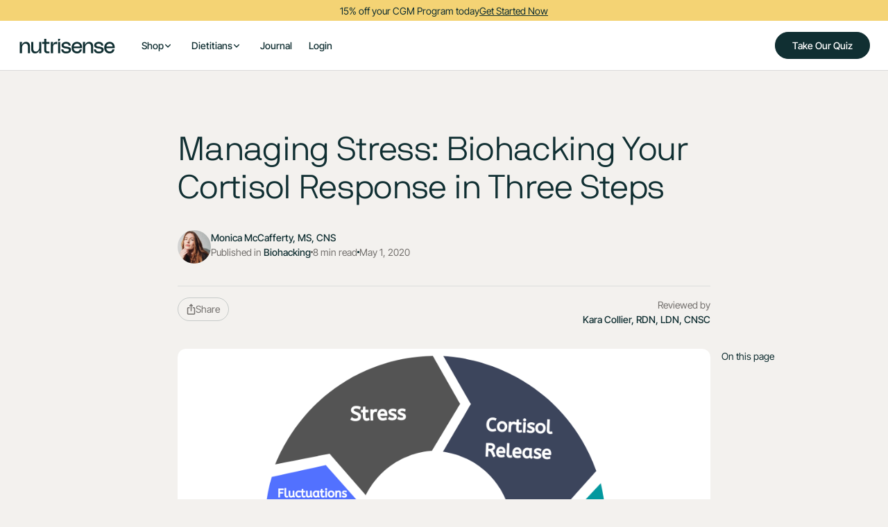

--- FILE ---
content_type: text/html
request_url: https://beta.nutrisense.io/blog/managing-stress-biohacking-your-cortisol-response-in-three-steps
body_size: 22858
content:
<!DOCTYPE html><!-- Last Published: Wed Jan 21 2026 16:33:51 GMT+0000 (Coordinated Universal Time) --><html data-wf-domain="beta.nutrisense.io" data-wf-page="65a5b3e784822e5c0c13c308" data-wf-site="62c477aa7b7db12cfffa5de3" lang="en" data-wf-collection="65a5b3e784822e5c0c13c32c" data-wf-item-slug="managing-stress-biohacking-your-cortisol-response-in-three-steps"><head><meta charset="utf-8"/><title>Managing Stress: Biohacking Your Cortisol Response in Three Steps - Nutrisense Journal</title><meta content="Learn how to manage your stress by practicing, identifying, visualizing and relaxing your trigger points." name="description"/><meta content="Managing Stress: Biohacking Your Cortisol Response in Three Steps - Nutrisense Journal" property="og:title"/><meta content="Learn how to manage your stress by practicing, identifying, visualizing and relaxing your trigger points." property="og:description"/><meta content="https://assets.nutrisense.io/62e18da95149ec2ee0d87b5b/659719e7d52fdc5fb90dc1e6_64b5cafa1ca15b16e5845eee_6372bca43707ad7cb8871f4e_6316604b91ee61e268025707_managing-stress-biohacking-your-cortisol-response-in-three-steps.webp" property="og:image" /><meta content="Managing Stress: Biohacking Your Cortisol Response in Three Steps - Nutrisense Journal" property="twitter:title"/><meta content="Learn how to manage your stress by practicing, identifying, visualizing and relaxing your trigger points." property="twitter:description"/><meta content="https://assets.nutrisense.io/62e18da95149ec2ee0d87b5b/659719e7d52fdc5fb90dc1e6_64b5cafa1ca15b16e5845eee_6372bca43707ad7cb8871f4e_6316604b91ee61e268025707_managing-stress-biohacking-your-cortisol-response-in-three-steps.webp" property="twitter:image" /><meta property="og:type" content="website"/><meta content="summary_large_image" name="twitter:card"/><meta content="width=device-width, initial-scale=1" name="viewport"/><link href="https://assets.nutrisense.io/62c477aa7b7db12cfffa5de3/css/nutrisense-v2.shared.7e526d717.min.css" rel="stylesheet" type="text/css" crossorigin="anonymous" /><style>html.w-mod-js:not(.w-mod-ix3) :is([data-wf-target*='["696e5b3e9baeb7beeeedaabb","d8d19a83-3239-a2e6-5775-d389c7d514ff"]']) {visibility: hidden !important;}</style><script type="text/javascript">!function(o,c){var n=c.documentElement,t=" w-mod-";n.className+=t+"js",("ontouchstart"in o||o.DocumentTouch&&c instanceof DocumentTouch)&&(n.className+=t+"touch")}(window,document);</script><link href="https://assets.nutrisense.io/62c477aa7b7db12cfffa5de3/6359393e6d286570f5818dc2_Favicon.png" rel="shortcut icon" type="image/x-icon" /><link href="https://assets.nutrisense.io/62c477aa7b7db12cfffa5de3/6359397191c9da67f4034978_Webclip.png" rel="apple-touch-icon" /><link href="https://www.nutrisense.io/blog/managing-stress-biohacking-your-cortisol-response-in-three-steps" rel="canonical"/><meta name="facebook-domain-verification" content="lwqj14h8ux80tn8ls4wuxrx2v9l7fk" />
<meta name="google-site-verification" content="0mYH19AU-f7-PoBYZp1R30mZ6F7lMly-UbB9aj-gKsY" />
<meta name="viewport" content="width=device-width, minimum-scale=1.0, maximum-scale=5.0" />

<!-- Preconnect and Prefetches -->
<link rel="preconnect" href="https://assets.nutrisense.io/" />
<link rel="preconnect" href="https://d1yu8kqvwue793.cloudfront.net/" />
<link rel="preconnect" href="https://static.klaviyo.com/" />
<link rel="preconnect" href="https://static-tracking.klaviyo.com/" />
<link rel="preconnect" href="https://www.googletagmanager.com/" />
<link rel="dns-prefetch" href="https://cdn-4.convertexperiments.com/" />

<!-- SCRIPTS 
---------------
--------------->
<!-- Core Bundle from Nutrisense Engineering -->
<script>
var urlSearchParams = new URLSearchParams(window.location.search);
var localBundle = urlSearchParams.get("local_bundle");
var specificBundle = urlSearchParams.get("bundle");
var betaDistribution = "https://dk3x6ox06sdt3.cloudfront.net";
var productionDistribution = "https://d1yu8kqvwue793.cloudfront.net";

var releaseBundle = specificBundle || "latest";

var buildFolder = specificBundle
  ? ""
  : window.location.hostname.includes("beta")
  ? "beta/"
  : "production/";

var localScriptsBundlePath = "http://localhost:8080/v2.nutrisense.io/pages";
var productionScriptsBundlePath = window.location.hostname.includes("beta")
  ? `${betaDistribution}/${buildFolder}v2.nutrisense.io/pages`
  : `${productionDistribution}/${buildFolder}v2.nutrisense.io/pages`;

const appendBundle = (source, type) => {
  const scriptTag = document.createElement("script");

  if (type === 'checkout') {
    scriptTag.defer = true;
    scriptTag.type = "module";
    scriptTag.crossOrigin = "anonymous";
  }
  
  scriptTag.src = source;

  document.head.append(scriptTag);
};

const fetchLatestBundle = async (host) => {
  try {
    const manifestUrl = `${host}/asset-manifest.json`;
    const response = await fetch(manifestUrl, {
      cache: "no-store",
      method: "GET",
    });
    const manifest = await response.json();
    const entry = manifest["index.html"];
    if (entry && entry.file) {
      appendBundle([host, entry.file].join("/"), "checkout");
    } else {
      document.querySelector(".overlay-message").style.display = "flex";
    }
  } catch (error) {
    document.querySelector(".overlay-message").style.display = "flex";
  }
};

document.addEventListener("DOMContentLoaded", async () => {
  if (
    window.location.pathname.includes("checkouts") ||
    window.location.pathname.includes("checkout")
  ) {
    const localBundlePath = "http://localhost:8003";
    const productionBundlePath = window.location.hostname.includes("beta")
      ? `${betaDistribution}/${buildFolder}checkout`
      : `${productionDistribution}/${buildFolder}checkout`;

    const localCheckoutBundleSrc = `${localBundlePath}/index.local.bundle.js`;
    const productionCheckoutBundleSrc = `${productionBundlePath}/index.${releaseBundle}.bundle.js`;

    const checkoutScriptSrc = localBundle
      ? localCheckoutBundleSrc
      : productionCheckoutBundleSrc;

    if (releaseBundle === "latest") {
      await fetchLatestBundle(productionBundlePath);
    } else {
      appendBundle(checkoutScriptSrc, "checkout");
    }
  } else {
    const localHeadBundleSrc = `${localScriptsBundlePath}/head.bundle.js`;
    const productionHeadBundleSrc = `${productionScriptsBundlePath}/head.${releaseBundle}.bundle.js`;

    const headScriptSrc = localBundle
      ? localHeadBundleSrc
      : productionHeadBundleSrc;

    const headScript = document.createElement("script");

    headScript.src = headScriptSrc;
    headScript.defer = true;

    document.head.append(headScript);
  }
});
</script>
<!-- END Core Bundle from Nutrisense Engineering -->

<!-- [Attributes by Finsweet] Disable scrolling -->
<script defer src="https://cdn.jsdelivr.net/npm/@finsweet/attributes-scrolldisable@1/scrolldisable.js"></script>

<!-- TrustBox script -->
<script type="text/javascript" src="//widget.trustpilot.com/bootstrap/v5/tp.widget.bootstrap.min.js" async></script>
<!-- End TrustBox script -->

<!-- Announcement Bar Countdown script at https://slater.app/8218/25453.js -->
<!--🤙 https://slater.app/8218/25453.js-->
<script>document.addEventListener("DOMContentLoaded", function() {function loadnscountdowns(e){let t=document.createElement("script");t.setAttribute("src",e),t.setAttribute("type","text/javascript"),document.body.appendChild(t),t.addEventListener("load",()=>{console.log("Slater loaded ns-countdowns.js: https://slater.app/8218/25453.js 🤙")}),t.addEventListener("error",e=>{console.log("Error loading file",e)})}let src=window.location.host.includes("webflow.io")?"https://slater.app/8218/25453.js":"https://assets.slater.app/slater/8218/25453.js?v=1.0";loadnscountdowns(src);})</script>

<!-- END Announcement Bar Countdown script -->

<!-- END SCRIPTS 
--------------->

<!-- CSS 
---------------
--------------->
<!-- Font Quality -->
<style>
  * {
  -webkit-font-smoothing: antialiased;
  -moz-osx-font-smoothing: grayscale;
}
  
/* grecaptcha creates a parent div without id or any property and with display:block */
div:has(&gt; div.grecaptcha-badge) {
    display: none;
}

.grecaptcha-badge { visibility: hidden; }
  
/* publish warning */
.amply_warning-message { display: none; }
.w-editor .amply_warning-message { display: inherit !important }
  
  
/* Cookiebot custom style */
#CybotCookiebotDialog.CybotEdge #CybotCookiebotDialogBodyEdgeMoreDetails{margin:1em 2em .5em 0!important}
#CybotCookiebotDialog label{width:auto;display:inline}
@media screen and (max-width:767px){
  #CybotCookiebotDialog{transform:translate(-50%,10%)!important;max-height:max(40%,300px)!important}
  #CybotCookiebotDialog #CybotCookiebotDialogBodyContent{max-height:105px!important}
}  
  
</style>

<!-- END CSS 
---------------><script>
        function onScriptLoad() {
            // Shows ToC element
            var element = document.getElementById("tableofcontents");
            element.style.display = "block";
        }

        // Loads external ToC script
        var script = document.createElement("script");
        script.src = "https://cdn.jsdelivr.net/npm/@finsweet/attributes-toc@1/toc.js";
        script.onload = onScriptLoad;
        document.body.appendChild(script);
</script>

<!-- [Attributes by Finsweet] CMS Load -->
<script async src="https://cdn.jsdelivr.net/npm/@finsweet/attributes-cmsload@1/cmsload.js"></script>

<!-- [Attributes by Finsweet] Powerful Rich Text -->
<script defer src="https://cdn.jsdelivr.net/npm/@finsweet/attributes-richtext@1/richtext.js"></script>

<!-- [Attributes by Finsweet] Copy to clipboard -->
<script defer src="https://cdn.jsdelivr.net/npm/@finsweet/attributes-copyclip@1/copyclip.js"></script>

<style>
html.has-scroll-smooth {
  overflow: hidden; }

html.has-scroll-dragging {
  -webkit-user-select: none;
  -moz-user-select: none;
  -ms-user-select: none;
  user-select: none; }

.has-scroll-smooth body {
  overflow: hidden; }

.has-scroll-smooth [data-scroll-container] {
  min-height: 100vh; }

.c-scrollbar {
  position: absolute;
  right: 0;
  top: 0;
  width: 11px;
  height: 100%;
  transform-origin: center right;
  transition: transform 0.3s, opacity 0.3s;
  opacity: 0; }
  .c-scrollbar:hover {
    transform: scaleX(1.45); }
  .c-scrollbar:hover, .has-scroll-scrolling .c-scrollbar, .has-scroll-dragging .c-scrollbar {
    opacity: 1; }

.c-scrollbar_thumb {
  position: absolute;
  top: 0;
  right: 0;
  background-color: black;
  opacity: 0.5;
  width: 7px;
  border-radius: 10px;
  margin: 2px;
  cursor: -webkit-grab;
  cursor: grab; }
  .has-scroll-dragging .c-scrollbar_thumb {
    cursor: -webkit-grabbing;
    cursor: grabbing; }
</style>

<!--https://slater.app/8218/23620.js-->
<script>document.addEventListener("DOMContentLoaded", function() {function loadnsfstableofcontents(e){let t=document.createElement("script");t.setAttribute("src",e),t.setAttribute("type","text/javascript"),document.body.appendChild(t),t.addEventListener("load",()=>{console.log("Slater loaded ns-fs-table-of-contents.js: https://slater.app/8218/23620.js :call_me_hand:")}),t.addEventListener("error",e=>{console.log("Error loading file",e)})}let src=window.location.host.includes("webflow.io")?"https://slater.app/8218/23620.js":"https://assets.slater.app/slater/8218/23620.js?v=1.0";loadnsfstableofcontents(src);})</script><!-- begin Convert Experiences code--><script type="text/javascript" src="//cdn-4.convertexperiments.com/js/10041508-10047833.js"></script><!-- end Convert Experiences code --><!-- source: Cloudflare Worker --><script type="text/javascript">window.userGeolocationCountryCode="US";window.userGeolocationRegion="Ohio"</script><!-- source: Cloudflare Worker --><script type="application/ld+json">{
  "@context": "https://schema.org/",
  "@graph": [
    {
      "@context": "https://schema.org/",
      "@type": "Question",
      "name": "What is the main problem addressed by this guide?",
      "acceptedAnswer": {
        "@type": "Answer",
        "text": "Chronic, uncontrolled stress and its impact on physical and mental health."
      }
    },
    {
      "@context": "https://schema.org/",
      "@type": "Question",
      "name": "What are the three steps to biohack the stress response?",
      "acceptedAnswer": {
        "@type": "Answer",
        "text": "1. Practice reframing your thoughts. 2. Identify, visualize, and relax your trigger points. 3. Train your diaphragm every day."
      }
    },
    {
      "@context": "https://schema.org/",
      "@type": "Question",
      "name": "How does stress affect glucose levels?",
      "acceptedAnswer": {
        "@type": "Answer",
        "text": "Chronic stress can have just as much of an impact on glucose levels as a triple cheeseburger and fries."
      }
    }
  ]
}</script></head><body data-scroll-time="0"><div class="page-wrapper"><div class="global-styles w-embed"><style>
	
  .anchor-target::before {
  	content: "";
  	display: block;
  	height: 7rem;
  	margin-top: -7rem;
	}
	
	/*-----LP BUILDER-----*/
  
  .is-italic-orange :is(em, i) {
  	color: #E0834F;
	}

  .lp_rich-text-styled ul, .lp_rich-text-styled_minified ul {
    /*list-style: none;*/
  }

  .lp_rich-text-styled ul li, .lp_rich-text-styled_minified ul li {
    position: relative;
    padding-left: 1.75rem;
  }

  .lp_rich-text-styled ul li::before {
    content: '';
    position: absolute;
    top: 0.22rem;
    left: 0;
    margin-right: 0.5rem;
    float: left;
    width: 1.125rem;
    height: 1.125rem;
    background-repeat: no-repeat;
    background-size: cover;
    background-position: center;

    background-image: url(https://assets.nutrisense.io/62c477aa7b7db12cfffa5de3/677ec5c61390510cd5fd7a0b_checkmark-bullet.svg);
  }



/*-----GLOBAL STYLES-----*/


  .wrap-balance {
    text-wrap: balance;
  }

  a {
    color: inherit;
  }

  /* Hides scrollbar. Use it on elements with 'overflow: auto'. */
  .has-no-scrollbar::-webkit-scrollbar {
    display: none;
  }



  /* Makes promo code field keep it's focused appearance when filled 
  .form-field-promo-code:not(:placeholder-shown) {
  background-color: rgba(190, 209, 171, 0.4);
  border-color: #bed1ab;
  }
  */


  .overflow-x-hidden {
    overflow-x: hidden;
  }

  .overflow-clip {
    overflow: clip;
  }

  img {
    overflow: clip !important;
  }

  /* This code changes slider navigation on this page */

  .w-slider-dot {
    position: relative;
    height: 2.22px;
    width: 22.54px;
    border-radius: 100px;
  }

  /* Makes clickable zone bigger */
  .w-slider-dot::before {
    content: "";
    position: absolute;
    width: 22.54px;
    height: 24px;
    top: -11px;
    left: 0px;
  }

  .w-slider-dot.w-active {
    height: 2.22px;
    width: 22.54px;
  }
  .w-slider-nav.w-round&gt;div {
    border-radius: 10px;
  }


  /* Snippet gets rid of top margin on first element in any rich text*/
  .w-richtext&gt;:first-child {
    margin-top: 0;
  }

  /* Snippet gets rid of bottom margin on last element in any rich text*/
  .w-richtext&gt;:last-child, .w-richtext ol li:last-child, .w-richtext ul li:last-child {
    margin-bottom: 0;
  }

  /* Snippet makes all link elements listed below to inherit color from their parent */
  a, 
  .w-tab-link,
  .w-nav-link,
  .w-dropdown-btn,
  .w-dropdown-toggle,
  .w-dropdown-link
  {
    color: inherit;
  }

  /* Snippet prevents all click and hover interaction with an element */
  .clickable-off {
    pointer-events: none;
  }

  /* Snippet enables all click and hover interaction with an element */
  .clickable-on{
    pointer-events: auto;
  }

  /* Snippet enables you to add class of div-square which creates and maintains a 1:1 dimension of a div.*/
  .div-square::after {
    content: "";
    display: block;
    padding-bottom: 100%;
  }

  /*Hide focus outline for main content element*/
  main:focus-visible {
    outline: -webkit-focus-ring-color auto 0px;
  }

  /* Make sure containers never lose their center alignment*/
  .container-medium, .container-small, .container-large {
    margin-right: auto !important;
    margin-left: auto !important;
  }

  /*Reset selects, buttons, and links styles*/
  .w-input, .w-select, a {
    color: inherit;
    text-decoration: inherit;
    font-size: inherit;
  }

  /*Apply "..." after 3 lines of text */
  .text-style-3lines {
    display: -webkit-box;
    overflow: hidden;
    -webkit-line-clamp: 3;
    -webkit-box-orient: vertical;
  }

  /* Apply "..." after 2 lines of text */
  .text-style-2lines {
    display: -webkit-box;
    overflow: hidden;
    -webkit-line-clamp: 2;
    -webkit-box-orient: vertical;
  }
  /* Apply "..." at 100% width */
  .truncate-width { 
    width: 100%; 
    white-space: nowrap; 
    overflow: hidden; 
    text-overflow: ellipsis; 
  }
  /* Removes native scrollbar */
  .no-scrollbar {
    -ms-overflow-style: none;  // IE 10+
    overflow: -moz-scrollbars-none;  // Firefox
  }

  .no-scrollbar::-webkit-scrollbar {
    display: none; // Safari and Chrome
  }




  @media only screen and (min-width: 1560px) {
    body {font-size: 15.6px;}
  }

  .container.is--hero, .cursor {
    pointer-events: none;
  }

  .container.is--hero * {
    pointer-events: auto;
  }

  .cursor_dot.show {
    opacity: 1.0;
  }
  .cursor_dot.show .cursor_scale {
    transform: scale(1.0);
  }
  .cursor_dot.show .cursor_audio {
    opacity: 1.0;
  }

  .cursor_dot.alt .cursor_scale {
    transform: scale(1.2);
    opacity: 0.0;
  }
  .cursor_dot.alt .cursor_audio {
    transition-duration: 0ms;
    opacity: 0.0;
  }
  .cursor_dot.alt .cursor_two {
    opacity: 1.0;
  }

  .truncate-20ch {
    white-space: nowrap;
    text-overflow: ellipsis;
  }

  .is-inline-flex {
    display: inline-flex;
  }


  .ns-button::after {
    content: "→";
    font-family: var(--font-family--ff1);
  }

  .ns-nav-link, .ns-logo {
    color: inherit !important;
  }

  .announcement-frame {
    animation: anno-bar-marquee 12s linear 5s infinite;
    animation-timing-function: ease-in-out;
    will-change: top;
  }

  @media screen and (max-width:767px) {
    /* Announcement Bar Animation */
    /*@keyframes anno-bar-marquee {
      0%   { top:  0px;   }
      45%  { top:  0px;   }
      50%  { top:  -48px; }
      95%  { top:  -48px; }
      100% { top:  0px;   }
    }
  }*/

  @media screen and (min-width:767px) {
    /* Announcement Bar Animation */
    /*@keyframes anno-bar-marquee {
      0%   { top:  0px;   }
      45%  { top:  0px;   }
      50%  { top:  -30px; }
      95%  { top:  -30px; }
      100% { top:  0px;   }
    }
  }*/
  
  
</style></div><div class="style-holder"></div><div class="color-mode mode-light position-sticky"><div><div><div class="announcement-mask w-dyn-list"><div role="list" class="announcement-frame w-dyn-items"><div style="color:#102f32;background-color:#f4d374" role="listitem" class="w-dyn-item"><a style="background-color:#f4d374;color:#102f32" href="https://www.nutrisense.io/quiz?code=NS15" class="ns-anno-bar w-inline-block"><div class="ns-anno-bar-content"><div class="ns-anno-text">15% off your CGM Program today</div><div data-w-id="41e12242-2a56-04b0-b8e5-bc98ba692af8" class="ns-anno-text ns-anno-link">Get Started Now</div><div class="w-condition-invisible"><div data-date="" ns-countdown="component" data-wf--banner---countdown--variant="base" class="component_countdown"><div class="component_countdown_number is-intro">Ends in</div><div class="component_countdown_unit"><div ns-countdown="days" class="component_countdown_number">0</div><div class="component_countdown_number is-measure-unit">d</div></div><div class="component_countdown_unit"><div ns-countdown="hours" class="component_countdown_number">0</div><div class="component_countdown_number is-measure-unit">h</div></div><div class="component_countdown_unit"><div ns-countdown="minutes" class="component_countdown_number">0</div><div class="component_countdown_number is-measure-unit">m</div></div><div class="component_countdown_unit"><div ns-countdown="seconds" class="component_countdown_number">0</div><div class="component_countdown_number is-measure-unit">s</div></div></div></div></div></a></div></div></div></div><div><div data-animation="over-right" class="navbar6_component w-nav" data-easing2="ease-in-out" fs-scrolldisable-element="smart-nav" data-easing="ease-in-out" data-collapse="medium" data-w-id="73a7e429-ddd2-e4b7-3752-8c631e426ccf" role="banner" data-no-scroll="1" data-duration="260"><div class="navbar6_container"><a href="/" class="navbar6_logo-link w-nav-brand"><img width="142" height="22" alt="Nutrisense Logo in Green" src="https://assets.nutrisense.io/62c477aa7b7db12cfffa5de3/673dfebca65d7c2a6f3d4493_ns-logo-green.svg" loading="lazy" class="navbar6_logo" /></a><nav role="navigation" class="navbar6_menu w-nav-menu"><div class="nav-scroll-wrap"><div class="navbar6_menu-left"><div data-delay="1200" data-hover="false" data-w-id="73a7e429-ddd2-e4b7-3752-8c631e426cd7" class="navbar6_menu-dropdown w-dropdown"><div class="navbar6_dropdown-toggle w-dropdown-toggle"><div>Shop</div><div class="dropdown-chevron w-embed"><svg width=" 100%" height=" 100%" viewBox="0 0 16 16" fill="none" xmlns="http://www.w3.org/2000/svg">
<path fill-rule="evenodd" clip-rule="evenodd" d="M2.55806 6.29544C2.46043 6.19781 2.46043 6.03952 2.55806 5.94189L3.44195 5.058C3.53958 4.96037 3.69787 4.96037 3.7955 5.058L8.00001 9.26251L12.2045 5.058C12.3021 4.96037 12.4604 4.96037 12.5581 5.058L13.4419 5.94189C13.5396 6.03952 13.5396 6.19781 13.4419 6.29544L8.17678 11.5606C8.07915 11.6582 7.92086 11.6582 7.82323 11.5606L2.55806 6.29544Z" fill="currentColor"/>
</svg></div></div><nav class="navbar6_dropdown-list w-dropdown-list"><div class="navbar6_container"><div class="navbar6_dropdown-content"><div class="navbar6_dropdown-content-left"><div id="w-node-_73a7e429-ddd2-e4b7-3752-8c631e426cf7-1e426ccd" class="navbar6_dropdown-column"><div class="margin-bottom margin-xsmall"><h4 class="nav_list-heading">Products</h4></div><div class="navbar6_dropdown-link-list _2col"><a href="/products/cgm-plans?intref=navbar" class="navbar6_dropdown-link w-inline-block"><div class="navbar6_icon-wrapper"><div class="icon-embed-xsmall-3 w-embed"><svg width="currentWidth" height="currentHeight" viewBox="0 0 24 24" fill="none" xmlns="http://www.w3.org/2000/svg">
<path fill-rule="evenodd" clip-rule="evenodd" d="M20.73 7.12L20.59 6.87C20.4094 6.56769 20.1547 6.31643 19.85 6.14L13.14 2.27C12.8362 2.09375 12.4913 2.00062 12.14 2H11.85C11.4987 2.00062 11.1538 2.09375 10.85 2.27L4.14 6.15C3.83697 6.32526 3.58526 6.57697 3.41 6.88L3.27 7.13C3.09375 7.43384 3.00062 7.77874 3 8.13V15.88C3.00062 16.2313 3.09375 16.5762 3.27 16.88L3.41 17.13C3.58979 17.4295 3.84049 17.6802 4.14 17.86L10.86 21.73C11.1623 21.9099 11.5082 22.0033 11.86 22H12.14C12.4913 21.9994 12.8362 21.9063 13.14 21.73L19.85 17.85C20.156 17.6787 20.4087 17.426 20.58 17.12L20.73 16.87C20.9041 16.5653 20.9971 16.221 21 15.87V8.12C20.9994 7.76874 20.9063 7.42384 20.73 7.12ZM11.85 4H12.14L18 7.38L12 10.84L6 7.38L11.85 4ZM13 19.5L18.85 16.12L19 15.87V9.11L13 12.58V19.5Z" fill="currentColor"></path>
</svg></div></div><div class="navbar6_item-right"><div class="nav_link-title">CGM Program</div><p class="nav_link-description hide-mobile-landscape">Health progress through coaching &amp; glucose data</p></div></a><a href="/products/nutritionist-coaching?intref=navbar" class="navbar6_dropdown-link w-inline-block"><div class="navbar6_icon-wrapper"><div class="icon-embed-xsmall-3 w-embed"><svg width="currentWidth" height="currentHeight" viewBox="0 0 24 24" fill="none" xmlns="http://www.w3.org/2000/svg">
<path fill-rule="evenodd" clip-rule="evenodd" d="M20.73 7.12L20.59 6.87C20.4094 6.56769 20.1547 6.31643 19.85 6.14L13.14 2.27C12.8362 2.09375 12.4913 2.00062 12.14 2H11.85C11.4987 2.00062 11.1538 2.09375 10.85 2.27L4.14 6.15C3.83697 6.32526 3.58526 6.57697 3.41 6.88L3.27 7.13C3.09375 7.43384 3.00062 7.77874 3 8.13V15.88C3.00062 16.2313 3.09375 16.5762 3.27 16.88L3.41 17.13C3.58979 17.4295 3.84049 17.6802 4.14 17.86L10.86 21.73C11.1623 21.9099 11.5082 22.0033 11.86 22H12.14C12.4913 21.9994 12.8362 21.9063 13.14 21.73L19.85 17.85C20.156 17.6787 20.4087 17.426 20.58 17.12L20.73 16.87C20.9041 16.5653 20.9971 16.221 21 15.87V8.12C20.9994 7.76874 20.9063 7.42384 20.73 7.12ZM11.85 4H12.14L18 7.38L12 10.84L6 7.38L11.85 4ZM13 19.5L18.85 16.12L19 15.87V9.11L13 12.58V19.5Z" fill="currentColor"></path>
</svg></div></div><div class="navbar6_item-right"><div class="nav_link-title">Dietitian Coaching <span class="inline-label-green">Popular</span></div><p class="nav_link-description hide-mobile-landscape">Video calls with a specialized dietitian, covered by insurance</p></div></a><a href="/products/stress-management?intref=navbar" class="navbar6_dropdown-link w-inline-block"><div class="navbar6_icon-wrapper"><div class="icon-embed-xsmall-3 w-embed"><svg width="currentWidth" height="currentHeight" viewBox="0 0 24 24" fill="none" xmlns="http://www.w3.org/2000/svg">
<path fill-rule="evenodd" clip-rule="evenodd" d="M20.73 7.12L20.59 6.87C20.4094 6.56769 20.1547 6.31643 19.85 6.14L13.14 2.27C12.8362 2.09375 12.4913 2.00062 12.14 2H11.85C11.4987 2.00062 11.1538 2.09375 10.85 2.27L4.14 6.15C3.83697 6.32526 3.58526 6.57697 3.41 6.88L3.27 7.13C3.09375 7.43384 3.00062 7.77874 3 8.13V15.88C3.00062 16.2313 3.09375 16.5762 3.27 16.88L3.41 17.13C3.58979 17.4295 3.84049 17.6802 4.14 17.86L10.86 21.73C11.1623 21.9099 11.5082 22.0033 11.86 22H12.14C12.4913 21.9994 12.8362 21.9063 13.14 21.73L19.85 17.85C20.156 17.6787 20.4087 17.426 20.58 17.12L20.73 16.87C20.9041 16.5653 20.9971 16.221 21 15.87V8.12C20.9994 7.76874 20.9063 7.42384 20.73 7.12ZM11.85 4H12.14L18 7.38L12 10.84L6 7.38L11.85 4ZM13 19.5L18.85 16.12L19 15.87V9.11L13 12.58V19.5Z" fill="currentColor"></path>
</svg></div></div><div class="navbar6_item-right"><div class="nav_link-title">Stress Management Sessions<span class="inline-label-yellow">NEW</span></div><p class="nav_link-description hide-mobile-landscape">Video calls with a stress expert, covered by insurance</p></div></a><a href="/products/bring-your-own-sensor?intref=navbar" class="navbar6_dropdown-link w-inline-block"><div class="navbar6_icon-wrapper"><div class="icon-embed-xsmall-3 w-embed"><svg width="currentWidth" height="currentHeight" viewBox="0 0 24 24" fill="none" xmlns="http://www.w3.org/2000/svg">
<path fill-rule="evenodd" clip-rule="evenodd" d="M20.73 7.12L20.59 6.87C20.4094 6.56769 20.1547 6.31643 19.85 6.14L13.14 2.27C12.8362 2.09375 12.4913 2.00062 12.14 2H11.85C11.4987 2.00062 11.1538 2.09375 10.85 2.27L4.14 6.15C3.83697 6.32526 3.58526 6.57697 3.41 6.88L3.27 7.13C3.09375 7.43384 3.00062 7.77874 3 8.13V15.88C3.00062 16.2313 3.09375 16.5762 3.27 16.88L3.41 17.13C3.58979 17.4295 3.84049 17.6802 4.14 17.86L10.86 21.73C11.1623 21.9099 11.5082 22.0033 11.86 22H12.14C12.4913 21.9994 12.8362 21.9063 13.14 21.73L19.85 17.85C20.156 17.6787 20.4087 17.426 20.58 17.12L20.73 16.87C20.9041 16.5653 20.9971 16.221 21 15.87V8.12C20.9994 7.76874 20.9063 7.42384 20.73 7.12ZM11.85 4H12.14L18 7.38L12 10.84L6 7.38L11.85 4ZM13 19.5L18.85 16.12L19 15.87V9.11L13 12.58V19.5Z" fill="currentColor"></path>
</svg></div></div><div class="navbar6_item-right"><div class="nav_link-title">Bring Your Own Sensor<span class="inline-label-yellow">NEW</span></div><p class="nav_link-description hide-mobile-landscape">Use the Nutrisense App with your current CGM</p></div></a></div></div></div><div class="navbar6_dropdown-content-right"><div class="navbar6_dropdown-content-wrapper z-index-1"><h4 class="nav_list-heading">Featured</h4><div class="w-dyn-list"><div role="list" class="navbar6_dropdown-blog-item-wrapper w-dyn-items"><div role="listitem" class="w-dyn-item"><a href="/blog/dr-mindy-pelz-interview" class="navbar6_blog-item w-inline-block"><div class="margin-bottom margin-xsmall"><div class="navbar6_blog-image-wrapper"><img loading="lazy" src="https://assets.nutrisense.io/62e18da95149ec2ee0d87b5b/66df584b9a4405d7414c1086_thumbnail-image-01%20(1).webp" alt="" sizes="100vw" srcset="https://assets.nutrisense.io/62e18da95149ec2ee0d87b5b/66df584b9a4405d7414c1086_thumbnail-image-01%20(1)-p-500.webp 500w, https://assets.nutrisense.io/62e18da95149ec2ee0d87b5b/66df584b9a4405d7414c1086_thumbnail-image-01%20(1)-p-800.webp 800w, https://assets.nutrisense.io/62e18da95149ec2ee0d87b5b/66df584b9a4405d7414c1086_thumbnail-image-01%20(1)-p-1080.webp 1080w, https://assets.nutrisense.io/62e18da95149ec2ee0d87b5b/66df584b9a4405d7414c1086_thumbnail-image-01%20(1).webp 1545w" class="navbar6_blog-image" /></div></div><div class="navbar6_blog-content"><div class="margin-bottom margin-tiny"><div class="navbar_blog-title">Dr. Mindy Pelz Talks About Nutrisense, Hormonal Health, and Her New Book</div><div class="navbar_blog-title w-condition-invisible w-dyn-bind-empty"></div></div></div></a><a href="#" class="navbar6_blog-item w-inline-block w-condition-invisible"><div class="margin-bottom margin-xsmall"><div class="navbar6_blog-image-wrapper"><img loading="lazy" src="https://assets.nutrisense.io/624380709031623bfe4aee60/6243807090316262904aee69_Placeholder%20Image%20-%20Landscape.svg" alt="" class="navbar6_blog-image w-dyn-bind-empty" /></div></div><div class="navbar6_blog-content"><div class="margin-bottom margin-tiny"><div class="navbar_blog-title w-dyn-bind-empty"></div><div class="navbar_blog-title w-condition-invisible w-dyn-bind-empty"></div></div></div></a></div></div></div></div><div class="navbar6_dropdown-background-layer"></div></div></div></div></nav></div><div class="nav_hr"></div><div data-delay="1200" data-hover="false" data-w-id="73a7e429-ddd2-e4b7-3752-8c631e426d3b" class="navbar6_menu-dropdown w-dropdown"><div class="navbar6_dropdown-toggle w-dropdown-toggle"><div>Dietitians</div><div class="dropdown-chevron w-embed"><svg width=" 100%" height=" 100%" viewBox="0 0 16 16" fill="none" xmlns="http://www.w3.org/2000/svg">
<path fill-rule="evenodd" clip-rule="evenodd" d="M2.55806 6.29544C2.46043 6.19781 2.46043 6.03952 2.55806 5.94189L3.44195 5.058C3.53958 4.96037 3.69787 4.96037 3.7955 5.058L8.00001 9.26251L12.2045 5.058C12.3021 4.96037 12.4604 4.96037 12.5581 5.058L13.4419 5.94189C13.5396 6.03952 13.5396 6.19781 13.4419 6.29544L8.17678 11.5606C8.07915 11.6582 7.92086 11.6582 7.82323 11.5606L2.55806 6.29544Z" fill="currentColor"/>
</svg></div></div><nav class="navbar6_dropdown-list w-dropdown-list"><div class="navbar6_container"><div class="navbar6_dropdown-content"><div class="navbar6_dropdown-content-left"><div class="navbar6_dropdown-column"><div class="margin-bottom margin-xsmall"><h4 class="nav_list-heading">About</h4></div><div class="navbar6_dropdown-link-list"><a href="/nutritionist?intref=navbar_dietitians" class="navbar6_dropdown-link w-inline-block"><div class="navbar6_icon-wrapper"><div class="icon-embed-xsmall-3 w-embed"><svg width="currentWidth" height="currentHeight" viewBox="0 0 24 24" fill="none" xmlns="http://www.w3.org/2000/svg">
<path fill-rule="evenodd" clip-rule="evenodd" d="M20.73 7.12L20.59 6.87C20.4094 6.56769 20.1547 6.31643 19.85 6.14L13.14 2.27C12.8362 2.09375 12.4913 2.00062 12.14 2H11.85C11.4987 2.00062 11.1538 2.09375 10.85 2.27L4.14 6.15C3.83697 6.32526 3.58526 6.57697 3.41 6.88L3.27 7.13C3.09375 7.43384 3.00062 7.77874 3 8.13V15.88C3.00062 16.2313 3.09375 16.5762 3.27 16.88L3.41 17.13C3.58979 17.4295 3.84049 17.6802 4.14 17.86L10.86 21.73C11.1623 21.9099 11.5082 22.0033 11.86 22H12.14C12.4913 21.9994 12.8362 21.9063 13.14 21.73L19.85 17.85C20.156 17.6787 20.4087 17.426 20.58 17.12L20.73 16.87C20.9041 16.5653 20.9971 16.221 21 15.87V8.12C20.9994 7.76874 20.9063 7.42384 20.73 7.12ZM11.85 4H12.14L18 7.38L12 10.84L6 7.38L11.85 4ZM13 19.5L18.85 16.12L19 15.87V9.11L13 12.58V19.5Z" fill="currentColor"></path>
</svg></div></div><div class="navbar6_item-right"><div class="nav_link-title">Dietitians</div></div></a><a href="/nutritionist?intref=navbar_specializations#specialties" class="navbar6_dropdown-link w-inline-block"><div class="navbar6_icon-wrapper"><div class="icon-embed-xsmall-3 w-embed"><svg width="currentWidth" height="currentHeight" viewBox="0 0 24 24" fill="none" xmlns="http://www.w3.org/2000/svg">
<path fill-rule="evenodd" clip-rule="evenodd" d="M20.73 7.12L20.59 6.87C20.4094 6.56769 20.1547 6.31643 19.85 6.14L13.14 2.27C12.8362 2.09375 12.4913 2.00062 12.14 2H11.85C11.4987 2.00062 11.1538 2.09375 10.85 2.27L4.14 6.15C3.83697 6.32526 3.58526 6.57697 3.41 6.88L3.27 7.13C3.09375 7.43384 3.00062 7.77874 3 8.13V15.88C3.00062 16.2313 3.09375 16.5762 3.27 16.88L3.41 17.13C3.58979 17.4295 3.84049 17.6802 4.14 17.86L10.86 21.73C11.1623 21.9099 11.5082 22.0033 11.86 22H12.14C12.4913 21.9994 12.8362 21.9063 13.14 21.73L19.85 17.85C20.156 17.6787 20.4087 17.426 20.58 17.12L20.73 16.87C20.9041 16.5653 20.9971 16.221 21 15.87V8.12C20.9994 7.76874 20.9063 7.42384 20.73 7.12ZM11.85 4H12.14L18 7.38L12 10.84L6 7.38L11.85 4ZM13 19.5L18.85 16.12L19 15.87V9.11L13 12.58V19.5Z" fill="currentColor"></path>
</svg></div></div><div class="navbar6_item-right"><div class="nav_link-title">Our Specializations</div></div></a><a href="/nutritionist-certification-glucose-course?intref=navbar" class="navbar6_dropdown-link w-inline-block"><div class="navbar6_icon-wrapper"><div class="icon-embed-xsmall-3 w-embed"><svg width="currentWidth" height="currentHeight" viewBox="0 0 24 24" fill="none" xmlns="http://www.w3.org/2000/svg">
<path fill-rule="evenodd" clip-rule="evenodd" d="M20.73 7.12L20.59 6.87C20.4094 6.56769 20.1547 6.31643 19.85 6.14L13.14 2.27C12.8362 2.09375 12.4913 2.00062 12.14 2H11.85C11.4987 2.00062 11.1538 2.09375 10.85 2.27L4.14 6.15C3.83697 6.32526 3.58526 6.57697 3.41 6.88L3.27 7.13C3.09375 7.43384 3.00062 7.77874 3 8.13V15.88C3.00062 16.2313 3.09375 16.5762 3.27 16.88L3.41 17.13C3.58979 17.4295 3.84049 17.6802 4.14 17.86L10.86 21.73C11.1623 21.9099 11.5082 22.0033 11.86 22H12.14C12.4913 21.9994 12.8362 21.9063 13.14 21.73L19.85 17.85C20.156 17.6787 20.4087 17.426 20.58 17.12L20.73 16.87C20.9041 16.5653 20.9971 16.221 21 15.87V8.12C20.9994 7.76874 20.9063 7.42384 20.73 7.12ZM11.85 4H12.14L18 7.38L12 10.84L6 7.38L11.85 4ZM13 19.5L18.85 16.12L19 15.87V9.11L13 12.58V19.5Z" fill="currentColor"></path>
</svg></div></div><div class="navbar6_item-right"><div class="nav_link-title">Glucose Certification for Dietitians</div><p class="nav_link-description">Hands-on training to interpret CGM data, eligible for CPEUs</p></div></a></div></div><div class="navbar6_dropdown-column"><div class="margin-bottom margin-xsmall"><h4 class="nav_list-heading">Get started</h4></div><div class="navbar6_dropdown-link-list"><a href="https://members.nutrisense.io/video-calls?intref=navbar" class="navbar6_dropdown-link w-inline-block"><div class="navbar6_icon-wrapper"><div class="icon-embed-xsmall-3 w-embed"><svg width="currentWidth" height="currentHeight" viewBox="0 0 24 24" fill="none" xmlns="http://www.w3.org/2000/svg">
<path fill-rule="evenodd" clip-rule="evenodd" d="M20.73 7.12L20.59 6.87C20.4094 6.56769 20.1547 6.31643 19.85 6.14L13.14 2.27C12.8362 2.09375 12.4913 2.00062 12.14 2H11.85C11.4987 2.00062 11.1538 2.09375 10.85 2.27L4.14 6.15C3.83697 6.32526 3.58526 6.57697 3.41 6.88L3.27 7.13C3.09375 7.43384 3.00062 7.77874 3 8.13V15.88C3.00062 16.2313 3.09375 16.5762 3.27 16.88L3.41 17.13C3.58979 17.4295 3.84049 17.6802 4.14 17.86L10.86 21.73C11.1623 21.9099 11.5082 22.0033 11.86 22H12.14C12.4913 21.9994 12.8362 21.9063 13.14 21.73L19.85 17.85C20.156 17.6787 20.4087 17.426 20.58 17.12L20.73 16.87C20.9041 16.5653 20.9971 16.221 21 15.87V8.12C20.9994 7.76874 20.9063 7.42384 20.73 7.12ZM11.85 4H12.14L18 7.38L12 10.84L6 7.38L11.85 4ZM13 19.5L18.85 16.12L19 15.87V9.11L13 12.58V19.5Z" fill="currentColor"></path>
</svg></div></div><div class="navbar6_item-right"><div class="nav_link-title">Book a video call</div><p class="nav_link-description">Most pay $0 out-of-pocket with insurance coverage</p></div></a><a href="/providers?intref=navbar" class="navbar6_dropdown-link w-inline-block"><div class="navbar6_icon-wrapper"><div class="icon-embed-xsmall-3 w-embed"><svg width="currentWidth" height="currentHeight" viewBox="0 0 24 24" fill="none" xmlns="http://www.w3.org/2000/svg">
<path fill-rule="evenodd" clip-rule="evenodd" d="M20.73 7.12L20.59 6.87C20.4094 6.56769 20.1547 6.31643 19.85 6.14L13.14 2.27C12.8362 2.09375 12.4913 2.00062 12.14 2H11.85C11.4987 2.00062 11.1538 2.09375 10.85 2.27L4.14 6.15C3.83697 6.32526 3.58526 6.57697 3.41 6.88L3.27 7.13C3.09375 7.43384 3.00062 7.77874 3 8.13V15.88C3.00062 16.2313 3.09375 16.5762 3.27 16.88L3.41 17.13C3.58979 17.4295 3.84049 17.6802 4.14 17.86L10.86 21.73C11.1623 21.9099 11.5082 22.0033 11.86 22H12.14C12.4913 21.9994 12.8362 21.9063 13.14 21.73L19.85 17.85C20.156 17.6787 20.4087 17.426 20.58 17.12L20.73 16.87C20.9041 16.5653 20.9971 16.221 21 15.87V8.12C20.9994 7.76874 20.9063 7.42384 20.73 7.12ZM11.85 4H12.14L18 7.38L12 10.84L6 7.38L11.85 4ZM13 19.5L18.85 16.12L19 15.87V9.11L13 12.58V19.5Z" fill="currentColor"></path>
</svg></div></div><div class="navbar6_item-right"><div class="nav_link-title">Find your dietitian</div><p class="nav_link-description">Search dietitians by specialty, credentials, and more.</p></div></a><a href="https://members.nutrisense.io/video-calls/sign-in?intref=navbar_dietitians" class="navbar6_dropdown-link w-inline-block"><div class="navbar6_icon-wrapper"><div class="icon-embed-xsmall-3 w-embed"><svg width="currentWidth" height="currentHeight" viewBox="0 0 24 24" fill="none" xmlns="http://www.w3.org/2000/svg">
<path fill-rule="evenodd" clip-rule="evenodd" d="M20.73 7.12L20.59 6.87C20.4094 6.56769 20.1547 6.31643 19.85 6.14L13.14 2.27C12.8362 2.09375 12.4913 2.00062 12.14 2H11.85C11.4987 2.00062 11.1538 2.09375 10.85 2.27L4.14 6.15C3.83697 6.32526 3.58526 6.57697 3.41 6.88L3.27 7.13C3.09375 7.43384 3.00062 7.77874 3 8.13V15.88C3.00062 16.2313 3.09375 16.5762 3.27 16.88L3.41 17.13C3.58979 17.4295 3.84049 17.6802 4.14 17.86L10.86 21.73C11.1623 21.9099 11.5082 22.0033 11.86 22H12.14C12.4913 21.9994 12.8362 21.9063 13.14 21.73L19.85 17.85C20.156 17.6787 20.4087 17.426 20.58 17.12L20.73 16.87C20.9041 16.5653 20.9971 16.221 21 15.87V8.12C20.9994 7.76874 20.9063 7.42384 20.73 7.12ZM11.85 4H12.14L18 7.38L12 10.84L6 7.38L11.85 4ZM13 19.5L18.85 16.12L19 15.87V9.11L13 12.58V19.5Z" fill="currentColor"></path>
</svg></div></div><div class="navbar6_item-right"><div class="nav_link-title">Login</div><p class="nav_link-description">Manage and schedule your video calls online</p></div></a></div></div></div><div class="navbar6_dropdown-content-right hide-tablet"><div class="navbar6_dropdown-background-layer"></div><div class="navbar6_dropdown-content-wrapper z-index-1"><h4 class="nav_list-heading">Featured</h4><div class="w-dyn-list"><div role="list" class="navbar6_dropdown-blog-item-wrapper w-dyn-items"><div role="listitem" class="w-dyn-item"><a href="/blog/fasted-cardio" class="navbar6_blog-item w-inline-block w-condition-invisible"><div class="margin-bottom margin-xsmall"><div class="navbar6_blog-image-wrapper"><img loading="lazy" src="https://assets.nutrisense.io/62e18da95149ec2ee0d87b5b/66100eecb586edfdfd59e710_fasted-cardio-what-is-it-and-should-you-be-doing-it-2-65e5ad938ec7c.webp" alt="" sizes="100vw" srcset="https://assets.nutrisense.io/62e18da95149ec2ee0d87b5b/66100eecb586edfdfd59e710_fasted-cardio-what-is-it-and-should-you-be-doing-it-2-65e5ad938ec7c-p-500.webp 500w, https://assets.nutrisense.io/62e18da95149ec2ee0d87b5b/66100eecb586edfdfd59e710_fasted-cardio-what-is-it-and-should-you-be-doing-it-2-65e5ad938ec7c-p-800.webp 800w, https://assets.nutrisense.io/62e18da95149ec2ee0d87b5b/66100eecb586edfdfd59e710_fasted-cardio-what-is-it-and-should-you-be-doing-it-2-65e5ad938ec7c-p-1080.webp 1080w, https://assets.nutrisense.io/62e18da95149ec2ee0d87b5b/66100eecb586edfdfd59e710_fasted-cardio-what-is-it-and-should-you-be-doing-it-2-65e5ad938ec7c.webp 1365w" class="navbar6_blog-image" /></div></div><div class="navbar6_blog-content"><div class="margin-bottom margin-tiny"><div class="navbar_blog-title">Fasted Cardio: What Is It And Should You Be Doing It?</div><div class="navbar_blog-title w-condition-invisible w-dyn-bind-empty"></div></div></div></a><a href="/member-stories/bridget-fletcher" class="navbar6_blog-item w-inline-block"><div class="margin-bottom margin-xsmall"><div class="navbar6_blog-image-wrapper"><img loading="lazy" src="https://assets.nutrisense.io/62e18da95149ec2ee0d87b5b/66b39b43a2f22b88e71f116b_thumbnail-image-01.webp" alt="" sizes="100vw" srcset="https://assets.nutrisense.io/62e18da95149ec2ee0d87b5b/66b39b43a2f22b88e71f116b_thumbnail-image-01-p-500.webp 500w, https://assets.nutrisense.io/62e18da95149ec2ee0d87b5b/66b39b43a2f22b88e71f116b_thumbnail-image-01-p-800.webp 800w, https://assets.nutrisense.io/62e18da95149ec2ee0d87b5b/66b39b43a2f22b88e71f116b_thumbnail-image-01-p-1080.webp 1080w, https://assets.nutrisense.io/62e18da95149ec2ee0d87b5b/66b39b43a2f22b88e71f116b_thumbnail-image-01.webp 1545w" class="navbar6_blog-image" /></div></div><div class="navbar6_blog-content"><div class="margin-bottom margin-tiny"><div class="navbar_blog-title w-condition-invisible">Bridget Fletcher on Navigating Perimenopause &amp; Prediabetes with a Nutritionist</div><div class="navbar_blog-title">Bridget Fletcher&#x27;s Nutrisense Journey: &quot;I&#x27;m eating more than ever!&quot;</div></div></div></a></div></div></div></div></div></div></div></nav></div><div class="nav_hr"></div><a href="/blog?intref=navbar" class="navbar6_link w-nav-link">Journal</a><div class="nav_hr"></div><a href="https://members.nutrisense.io/video-calls/sign-in?intref=navbar_main" data-convert-login="variant-1" class="navbar6_link w-nav-link">Login</a><div class="nav_hr"></div></div><div class="navbar6_menu-right"><a href="/quiz" class="button-nav w-button">Take Our Quiz</a></div></div></nav><a href="/quiz" class="button-nav on-mobile w-button">Take Our Quiz</a><div class="navbar6_menu-button w-nav-button"><div class="menu-icon5"><div class="menu-icon1_line-top"></div><div class="menu-icon1_line-middle"><div class="menu-icon1_line-middle-inner"></div></div><div class="menu-icon1_line-bottom"></div></div></div></div></div></div></div></div><div id="promo-banner" class="coupon-applied-newsletter---bottom"><div id="promo-code-banner" class="promo-text is-text-size_0-875">Promo code <span id="promo-banner-promo-code" class="promo-text-bold">SPRING2022</span> will be automatically applied at checkout!</div><div class="padding-top padding-xxsmall"><div class="padding-left padding-medium"><a data-w-id="bdde8293-63e0-8e7f-380b-2fd94b1b5b18" href="#" class="icon-1x1-xxsmall w-inline-block"><img src="https://assets.nutrisense.io/62c477aa7b7db12cfffa5de3/6389bba162c2a22654ae6ec4_close.png" loading="lazy" sizes="239.99998474121094px" srcset="https://assets.nutrisense.io/62c477aa7b7db12cfffa5de3/6389bba162c2a22654ae6ec4_close-p-500.png 500w, https://assets.nutrisense.io/62c477aa7b7db12cfffa5de3/6389bba162c2a22654ae6ec4_close.png 512w" alt="" /></a></div></div></div><main id="top" class="main-wrapper"><header class="section_header-hero"><div class="page-padding is-blog"><div class="container _12-col"></div></div></header><div class="section_blog-post-content"><div class="page-padding is-blog"><div class="margin-top margin-small"><div class="container _12-col is-position-relative"><div class="header-padding small"><div class="max-width-large align-center"><h1 class="heading-xlarge text-weight-light">Managing Stress: Biohacking Your Cortisol Response in Three Steps</h1><div class="padding-bottom padding-medium full-width"></div><div class="meta_details-wrapper"><a href="/authors/monica-mccafferty" class="w-inline-block"><img loading="lazy" src="https://assets.nutrisense.io/62c477aa7b7db12cfffa5de3/6359397191c9da67f4034978_Webclip.webp" alt="" class="icon-1x1-medium is-avatar w-condition-invisible w-dyn-bind-empty" /><img loading="lazy" src="https://assets.nutrisense.io/62c477aa7b7db12cfffa5de3/6359397191c9da67f4034978_Webclip.webp" alt="" class="icon-1x1-medium is-avatar w-condition-invisible" /><img loading="lazy" alt="Monica McCafferty, MS, CNS" src="https://assets.nutrisense.io/62e18da95149ec2ee0d87b5b/647a1ec35ed82a41dbab8d8c_MonicaMcCafferty.jpg" class="icon-1x1-medium is-avatar" /></a><div class="flex-vertical spacing-0-25"><a href="/authors/monica-mccafferty" class="w-inline-block"><div class="text-link text-size-small w-condition-invisible">Team Nutrisense</div><div class="text-link text-size-small w-condition-invisible w-dyn-bind-empty"></div><div class="text-link text-size-small">Monica McCafferty, MS, CNS</div></a><div class="flex-horizontal text-color-faded text-size-small wrap-mobile"><div class="w-embed"><p>Published in <a href="https://www.nutrisense.io/blog-categories/biohacking" class="text-link">Biohacking</a></p></div><div class="dot-separator background-color-faded"></div><div class="w-embed"><p>8 min read</p></div><div class="dot-separator"></div><div>May 1, 2020</div><div class="w-condition-invisible w-dyn-bind-empty"></div></div></div></div><div class="padding-bottom padding-medium full-width"></div><div class="meta_share-wrapper"><div data-hover="false" data-delay="0" class="cgm_share_dropdown w-dropdown"><div class="cgm_share_dropdown_toggle w-dropdown-toggle"><div class="icon_flex w-embed"><svg width="13" height="16" viewBox="0 0 13 16" fill="none" xmlns="http://www.w3.org/2000/svg">
<path d="M9.33398 2.95638L8.32815 3.96221L7.2019 2.83596V10.748H5.7994V2.83596L4.67315 3.96221L3.66732 2.95638L6.50065 0.123047L9.33398 2.95638ZM12.1673 6.49805V14.2897C12.1673 15.0689 11.5298 15.7064 10.7507 15.7064H2.25065C1.4644 15.7064 0.833984 15.0689 0.833984 14.2897V6.49805C0.833984 5.7118 1.4644 5.08138 2.25065 5.08138H4.37565V6.49805H2.25065V14.2897H10.7507V6.49805H8.62565V5.08138H10.7507C11.5298 5.08138 12.1673 5.7118 12.1673 6.49805Z" fill="currentColor"/>
</svg></div><div class="text-lineheight-none">Share</div></div><nav class="cgm_share_dropdown_list w-dropdown-list"><div class="w-embed"><a href="https://twitter.com/intent/tweet?text=Managing Stress: Biohacking Your Cortisol Response in Three Steps&url=https://www.nutrisense.io/blog/managing-stress-biohacking-your-cortisol-response-in-three-steps" class="cgm_share_dropdown_link" data-text="Check it out!" data-via="nutrisenseio" data-show-count="false" target="_blank"><svg width="17" height="18" viewBox="0 0 17 18" fill="none" xmlns="http://www.w3.org/2000/svg">
<path fill-rule="evenodd" clip-rule="evenodd" d="M5.72116 14.9956C10.8537 14.9956 13.8231 11.0106 13.8231 7.22876C13.8231 7.12464 14.5527 6.49847 14.865 5.19301C14.9288 4.9281 14.671 4.71914 14.428 4.83035C13.8047 5.11651 13.1721 4.88985 12.8973 4.56401C11.8405 3.41155 10.0732 3.3563 8.94904 4.44005C8.22441 5.13918 7.91699 6.18043 8.14153 7.17422C5.76791 7.34351 4.13803 6.21868 2.79787 4.67664C2.62503 4.47618 2.30416 4.58172 2.26803 4.84664C2.0697 6.32139 2.00737 9.90697 5.56037 11.9661C4.94341 12.8529 3.7357 13.3764 2.39128 13.6009C2.09378 13.6512 2.02295 14.0635 2.29495 14.1966C3.36028 14.7208 4.53116 14.9949 5.72116 14.9935" fill="currentColor"/>
</svg>Share on Twitter</a></div><div class="w-embed"><a href="https://www.facebook.com/sharer.php?u=https://www.nutrisense.io/blog/managing-stress-biohacking-your-cortisol-response-in-three-steps" class="cgm_share_dropdown_link" title="Managing Stress: Biohacking Your Cortisol Response in Three Steps" target="_blank"><svg width="17" height="18" viewBox="0 0 17 18" fill="none" xmlns="http://www.w3.org/2000/svg">
<path fill-rule="evenodd" clip-rule="evenodd" d="M12.0417 3.30729C12.0417 3.11179 11.8823 2.95312 11.6875 2.95312H9.91667C7.96025 2.95312 6.375 4.38042 6.375 6.14062V8.05312H4.60417C4.40867 8.05312 4.25 8.21179 4.25 8.40729V10.249C4.25 10.4445 4.40867 10.6031 4.60417 10.6031H6.375V15.349C6.375 15.5445 6.53367 15.7031 6.72917 15.7031H8.85417C9.04896 15.7031 9.20833 15.5445 9.20833 15.349V10.6031H11.0635C11.2228 10.6031 11.3624 10.4969 11.4056 10.3439L11.9163 8.50221C11.9793 8.27696 11.8093 8.05312 11.5756 8.05312H9.20833V6.14062C9.20833 5.78858 9.52496 5.50312 9.91667 5.50312H11.6875C11.8823 5.50312 12.0417 5.34446 12.0417 5.14896V3.30729Z" fill="currentColor"/>
</svg>Share on Facebook</a></div><div class="w-embed"><a class="cgm_share_dropdown_link last" href="/cdn-cgi/l/email-protection#[base64]" target="_blank" title="Email"><svg width="17" height="18" viewBox="0 0 17 18" fill="none" xmlns="http://www.w3.org/2000/svg">
<path d="M14.166 3.66211H2.83268C2.05352 3.66211 1.4231 4.29961 1.4231 5.07878L1.41602 13.5788C1.41602 14.3579 2.05352 14.9954 2.83268 14.9954H14.166C14.9452 14.9954 15.5827 14.3579 15.5827 13.5788V5.07878C15.5827 4.29961 14.9452 3.66211 14.166 3.66211ZM14.166 6.49544L8.49935 10.0371L2.83268 6.49544V5.07878L8.49935 8.62044L14.166 5.07878V6.49544Z" fill="currentColor"/>
</svg>Share via Email</a></div></nav></div><div class="flex-vertical_right text-size-small text-align-right"><div class="text-color-faded">Reviewed by</div><div class="w-dyn-list"><div role="list" class="blog_reviewers-wrapper w-dyn-items"><div role="listitem" class="blog_reviewers-item w-dyn-item"><a href="/reviewers/kara-collier" class="w-inline-block"><p class="text-link">Kara Collier, RDN, LDN, CNSC</p></a></div></div></div></div></div></div></div><img src="https://assets.nutrisense.io/62e18da95149ec2ee0d87b5b/659719e7d52fdc5fb90dc1e6_64b5cafa1ca15b16e5845eee_6372bca43707ad7cb8871f4e_6316604b91ee61e268025707_managing-stress-biohacking-your-cortisol-response-in-three-steps.webp" loading="eager" alt="a donut diagram showing stress, cortisol and glucose dependencies" class="blog_post-header-image show-tablet" /><div class="text-caption show-tablet w-condition-invisible w-dyn-bind-empty"></div><div data-w-id="59736c4e-2ad0-1b58-aa79-7b06f587cfaa" class="blog_post-content-grid"><div id="w-node-_087bc7aa-43bc-99a3-5f9e-10f83bf686c4-0c13c308" class="hide-tablet"></div><div class="max-width-large align-center"><div class="rich-text_blog-content"><img src="https://assets.nutrisense.io/62e18da95149ec2ee0d87b5b/659719e7d52fdc5fb90dc1e6_64b5cafa1ca15b16e5845eee_6372bca43707ad7cb8871f4e_6316604b91ee61e268025707_managing-stress-biohacking-your-cortisol-response-in-three-steps.webp" loading="eager" alt="a donut diagram showing stress, cortisol and glucose dependencies" class="blog_post-header-image hide-tablet" /><div class="text-caption hide-tablet w-condition-invisible w-dyn-bind-empty"></div><div class="blog-post_takeways-wrapper w-condition-invisible"><h2 class="heading-style-h4">Key Takeaways</h2><div data-wf--lp---element---text--variant="minified-and-styled" class="lp_text-component w-variant-3a750990-36a5-68fe-8059-3e2bfc592170"><div class="lp_rich-text w-variant-3a750990-36a5-68fe-8059-3e2bfc592170 w-richtext"></div><div class="lp_rich-text-styled w-variant-3a750990-36a5-68fe-8059-3e2bfc592170 w-richtext"></div></div></div><div class="padding-bottom padding-medium full-width"></div><div id="ns-content" fs-richtext-element="rich-text" fs-toc-element="contents" fs-toc-offsettop="10rem" class="text-rich-text w-richtext"><p>Our society has a rampant problem. It is destroying our physical bodies, our ability to produce great work, our mental health, our relationships, and our sleep. The problem is chronic, uncontrolled <strong>stress</strong>. Especially now, when jobs are insecure, our children are home from school, food supplies are limited, and our health is at risk— stress is unavoidable. This <em>is</em> a stressful time, however, while the external environment may not change any time soon, what is in our control, is how we react to it.</p><p>After seeing continuous glucose data from hundreds of people, one of the biggest issues is how truly impactful stress is on our bodies. Chronic stress can have just as much of an impact on our glucose levels as a triple cheeseburger and fries.</p><h4>The Science of Stress</h4><p>Whether we are being chased by a lion or under extra pressure at work, all stressors cause the similar reactions in the body. When a threat is detected, the body releases cortisol and adrenaline to cope. These hormones, while important for fueling our “fight or flight” response, also trigger glucose production in the liver to prepare the body to face the stressor at hand. This, coupled with a simultaneous reduction in insulin sensitivity, often results in chronically elevated glucose.</p><p>On a fundamental level, it is important to recognize that having this stress response is a completely normal and vital survival trait in all humans. Nothing is more important in our evolution than being able to quickly assess our environment, identify if it is stressful or not, and respond quickly. </p><p>In today’s modern society, when daily stressors can easily become chronic and uncontrollable, this type of response can become problematic. This is often coupled with subjective changes such as drops in energy, food cravings, and unstable mood levels. It can turn into a vicious cycle that is hard to break.</p><h4>Stress: We Have a Choice</h4><p>We can either follow our standard, built-in stress response or we can biohack it to work in our favor. Like most things, the act of rewiring a biological response takes training and patience. Our stress response involves two major systems: <strong>the nervous system and the respiratory system</strong>. Think about training these systems daily, just like you train your legs at the gym. We are constantly bombarded by micro-stressors that weaken them, from processed foods and sedentary behaviors to constant texts and emails. If we do not train these systems, they will atrophy and become weak.</p><p>Whether you are aware of it or not, our body is constantly assessing our environment for risks. Unfortunately, our reptilian can sometimes overreact. Risks in our current environment are quite different than those we faced during ancestral times. They might come in the form of a crying child, a dirty sink, a full email inbox, or an overdue bill. If we let our reptilian brain dictate how we respond, we can get anxious and lose the ability to prioritize decisions, ruining any chance of productive or creative work.</p><p>This system is a feedback loop that we can rewire. We must be able to tell ourselves that the risk is not threatening and respond appropriately in order to calm that feedback loop and avoid the derailing consequences.</p><p>Three Steps to Biohack the Stress Response</p><ol role="list"><li><strong>Practice reframing your thoughts. <br/>‍</strong>The first step is to think of your emotions like data points. It is simply data coming in and data coming out. We have two systems to respond to this data. The first is what is called System 1, fast, instinctive and emotional. The second is what we call System 2, slow, deliberate, and logical. Unfortunately, we default to System 1, but we can re-learn to utilize System 2 more often. Envision your thoughts as if they’re rolling by on a news ticker; you watch them pass by, but don’t act on them.</li><li><strong>Identify, visualize, and relax your trigger points.</strong> <br/>Visualizing psychological stress as a physical part of the body helps us connect to the tension and relax it. Start by closing your eyes and picturing the front of your body. We have a vagus nerve that runs down the front side of our body. When we suddenly have our “risk” meter going off, we feel it throughout that vagus nerve and physical stress can manifest in the face, chest, and belly. Our face tightens, our chest aches, and our stomach literally hurts.<br/>These physical symptoms of stress set off a cascade of internal reactions — from cortisol and adrenaline to glucose production. As soon as you feel these physical symptoms, make a point to take a minute to <strong>relax these three areas</strong>, bringing attention to each one. Picture your belly, relax it. Picture your chest, relax it. Picture your face, and relax your eyes, throat, ears, and jaw. With time and repetition, this can become muscle memory and your stress response will improve.</li><li><strong>Train your diaphragm</strong> <strong><em>every day</em></strong> <strong>(stressed or not).</strong> <br/>Our diaphragm is our body’s oxygen pump system, and it is arguably the most important muscle in our whole body. Our body receives energy from food and oxygen, and we need to breathe to nourish our bodies just as much as we need to consume food. Why do we do bicep curls and deadlifts but we do nothing to strengthen our diaphragm? A strong diaphragm requires less energy and effort to move, helping us slow the heartbeat and lower or stabilize blood pressure when it is well-trained.</li></ol><p>Strengthen your diaphragm muscle with diaphragmatic, or belly breathing. You can practice with these simple steps:</p><ol role="list"><li>Put one hand on your diaphragm, just below your ribs. Place your other hand on your chest.</li><li>Breathe in through your nose like you are smelling a flower, and then breathe out slow and heavy like you are blowing out candles.</li><li>During the breath out, you should feel your hand that is over your diaphragm push out. The hand on the chest should remain still. As our stress expert says, “Get comfortable with letting your belly hang out!”</li><li>Repeat at least 3 times with slow breaths each time.</li></ol><p>Once you’ve mastered this, you might consider incorporating breathing techniques like the 4–7–8 or rolling breathing methods. Long, deep exhales stimulate the parasympathetic system which signals to the body that we are calm. The more you practice, the stronger your diaphragm will become and the better your stress response will be.</p><h4>Putting It All Together</h4><p>It doesn’t take a silent retreat or a 30-minute meditation session every single day to biohack your stress response, but it does take practice. We can calm our feedback loop and train our body to respond appropriately to stressors <em>in the moment</em>, and we can see nearly every aspect of our lives improve. Without energy spent responding to the excessive risks in our environment, we’re able to work more productively, engage better in social situations, and tap into our creative mind. And of course, stress management helps us support our health through better glucose control. </p><h4>Things we are paying attention to this week:</h4><ul role="list"><li>This week, we learned a lot about relationship changes in the midst of a pandemic. We most loved hearing <a target="_top" href="https://pca.st/lke1aerj">Dr. Dave Rabin discuss the benefits of touch</a> with ways how to cope without it during social distancing times, as well as Esther Perel’s practical tips on the <a target="_top" href="https://tim.blog/2020/04/02/esther-perel-relationships-in-quarantine/">Tim Ferriss Show</a>. </li><li>Still have COVID-19 questions? <a target="_top" href="https://www.youtube.com/watch?v=Nfp4X4O87DQ#action=share">This Q&amp;A with expert Rhonda Patrick</a> should take care of them (and so much more). </li><li>We loved Rachel Gregory’s take on shifting goals and incorporating carbohydrate refeeds on the <a target="_top" href="https://www.listennotes.com/podcasts/metflex-and-chill/shifting-your-goals-and-t5LaHBi_9KW/">MetFlex and Chill podcast</a>.</li><li>Limiting intense exercise with the thought that it might be impairing your immune system? Think again! Experts conclude that vigorous exercise doesn’t need to be avoided and that regular physical activity can actually <a target="_top" href="https://www.sciencedaily.com/releases/2020/03/200331162314.htm">help the immune system.</a> </li></ul><h4>Micronutrient spotlight: Vitamin B3 / Niacin</h4><ul role="list"><li>Niacin, like all the B vitamins, is involved in energy metabolism. Whenever our body needs energy to build or break down substances, it requires niacin in its enzymatic forms (NAD and NADP). Niacin is especially valuable for the brain, gut, and skin. It also helps us repair DNA and lengthen telomeres, allowing us to live longer and age better. </li><li>Cool fact: The essential amino acid tryptophan (famously found in Thanksgiving turkey) can be converted into NAD inside the body. We can make niacin from other proteins as well, but we require riboflavin, iron, and vitamin B6 to do it. </li><li>RDA: Adult women need 14 mg daily and men should aim for 16 mg daily.</li><li>Deficiency: Severe niacin deficiency, or Pellagra, is characterized by “the three Ds”: dermatitis, dementia, and diarrhea. If left untreated, it can result in death. More moderate causes of deficiency include alcohol abuse, digestive disorders and chronic stress. </li><li>Toxicity Warning: High doses of niacin can lead to a niacin “flush” characterized by redness, heat, and itching in the skin and face. While niacin supplements often promoted for longevity and cholesterol reduction show promising results in animal studies, human studies are lacking. Plus, they can be dangerous. Avoid high doses of niacin and always discuss supplementing with niacin with your PCP. If taking a B-complex or a multivitamin, look for niacin in the form of niacinamide/nicotinamide.</li><li>Sources: Just 3 oz of chicken, tuna, salmon, or turkey provide 8-10 mg niacin. Other great whole food sources include peanuts, beef, beans, sprouted lentils and grains, nutritional yeast and strong-brewed coffee. To make sure you’re getting enough, aim to eat adequate protein every day and boost your intake from other sources regularly.</li><li>Recipe Idea: Tuna Avocado Salad - Combine 1 can of tuna, 1 whole sliced avocado, 1 tablespoon of diced red onion, and 2 sprigs chopped fresh dill. Drizzle with olive oil, a squeeze of lemon, and add salt and pepper to taste. Serve with sliced cucumbers, radish, endive spears or carrots.</li></ul></div><div><div class="padding-bottom padding-medium full-width"></div><div fs-richtext-component="rich-text-cta-1" class="content_cta-wrapper"><div class="padding-vertical padding-xhuge"><div class="text-align-center"><div class="margin-bottom margin-xsmall"><div class="special-tagline text-color-green">#joinnutrisense</div><div class="tiny-vertical-line"></div></div><div class="margin-bottom margin-xsmall w-condition-invisible"><div class="special-tagline text-color-green w-dyn-bind-empty"></div><div class="tiny-vertical-line"></div></div><h6 class="heading-xlarge text-weight-light text-align-center">Find the right Nutrisense program<span class="inline-image-icon is-chat-image">    </span>to turn insight into <em class="text-style-italic">progress</em>.</h6><div class="w-condition-invisible"><div data-wf--lp---element---text--variant="regular" class="lp_text-component"><div class="lp_rich-text w-richtext"></div><div class="lp_rich-text-styled w-richtext"></div></div></div><div class="margin-top margin-medium"><div class="button-row is-button-row-center"><a data-wf--button-cta-green--variant="base" href="/quiz" class="button with-icon button-variant w-inline-block"><div>Take Our Quiz</div><div class="w-embed"><svg width="17" height="15" viewBox="0 0 17 15" fill="none" xmlns="http://www.w3.org/2000/svg">
<path d="M10.241 14.5786C10.0706 14.7505 9.83857 14.8471 9.59641 14.8471C9.35426 14.8471 9.12226 14.7505 8.95183 14.5786C8.78 14.4082 8.68334 14.1762 8.68334 13.9341C8.68334 13.6919 8.78 13.4599 8.95183 13.2895L13.7631 8.48732H0.907781C0.583368 8.48732 0.283688 8.31428 0.121582 8.03343C-0.0405235 7.75258 -0.0405235 7.40648 0.121582 7.12564C0.283688 6.8448 0.583378 6.67175 0.907781 6.67175H13.7631L8.95183 1.86959C8.72164 1.6392 8.63167 1.30365 8.71597 0.98914C8.80026 0.674453 9.04585 0.428852 9.36055 0.344557C9.67503 0.260263 10.0106 0.350231 10.241 0.580422L16.5955 6.93495C16.7674 7.10536 16.864 7.33737 16.864 7.57953C16.864 7.82169 16.7674 8.05369 16.5955 8.22411L10.241 14.5786Z" fill="currentcolor"/>
</svg></div></a></div><div class="button-row is-button-row-center w-condition-invisible"><a data-wf--button-cta-green--variant="base" href="#" class="button with-icon button-variant w-inline-block"><div></div><div class="w-embed"><svg width="17" height="15" viewBox="0 0 17 15" fill="none" xmlns="http://www.w3.org/2000/svg">
<path d="M10.241 14.5786C10.0706 14.7505 9.83857 14.8471 9.59641 14.8471C9.35426 14.8471 9.12226 14.7505 8.95183 14.5786C8.78 14.4082 8.68334 14.1762 8.68334 13.9341C8.68334 13.6919 8.78 13.4599 8.95183 13.2895L13.7631 8.48732H0.907781C0.583368 8.48732 0.283688 8.31428 0.121582 8.03343C-0.0405235 7.75258 -0.0405235 7.40648 0.121582 7.12564C0.283688 6.8448 0.583378 6.67175 0.907781 6.67175H13.7631L8.95183 1.86959C8.72164 1.6392 8.63167 1.30365 8.71597 0.98914C8.80026 0.674453 9.04585 0.428852 9.36055 0.344557C9.67503 0.260263 10.0106 0.350231 10.241 0.580422L16.5955 6.93495C16.7674 7.10536 16.864 7.33737 16.864 7.57953C16.864 7.82169 16.7674 8.05369 16.5955 8.22411L10.241 14.5786Z" fill="currentcolor"/>
</svg></div></a></div></div></div></div></div><div class="padding-bottom padding-medium full-width"></div></div><div fs-toc-offsettop="10rem" fs-richtext-element="rich-text" fs-toc-element="contents-2" class="text-rich-text w-condition-invisible w-dyn-bind-empty w-richtext"></div><div fs-richtext-element="rich-text" class="text-rich-text no-margin-top w-condition-invisible w-dyn-bind-empty w-richtext"></div><div fs-richtext-element="rich-text" class="text-rich-text margin-top margin-small w-condition-invisible w-dyn-bind-empty w-richtext"></div><div target="_blank" class="text-rich-text margin-top margin-small w-richtext"><h2>Go Beyond Glucose Data with Nutrisense</h2><p>Your glucose can significantly impact how your body feels and functions. That’s why stable levels are an important factor in supporting overall wellbeing. But viewing glucose isn&#x27;t enough. Nutrisense, you’ll be able to learn how to use your body&#x27;s data to make informed lifestyle choices that support healthy living. </p><h3>One-to-one coaching</h3><p>Sign up to access <a href="/nutritionist-video-calls" target="_blank">insurance-covered video calls</a> to work with a glucose expert: a <a href="/nutritionist" target="_blank">personal registered dietitian or certified nutritionist</a> who will help tailor your lifestyle and diet to your goals. </p><h3>Monitor and measure what matters</h3><p>With the <a href="/products/cgm-plans" target="_blank">Nutrisense CGM Program</a>, you can monitor your glucose with health tech like <a href="https://www.nutrisense.io/products/cgm-plans" target="_blank">glucose biosensors</a> and <a href="/what-is-a-cgm">continuous glucose monitor (CGM)s,</a> and analyze the trends over time with the Nutrisense App. This will help you make the most informed choices about the foods you consume and their impact on your health.</p><h3>Find your best fit</h3><p>Ready to take the first step? <a href="https://www.nutrisense.io/quiz">Start with our quiz</a> to find the right Nutrisense program to help you take control.</p></div><div target="_blank" class="text-rich-text margin-top margin-small w-condition-invisible w-dyn-bind-empty w-richtext"></div></div><div><a href="#" class="content_cta-wrapper is-link-block background-color-yellow w-inline-block w-condition-invisible"><div class="padding-vertical padding-xlarge"><div class="text-align-center"><div class="margin-bottom margin-small"><div class="special-tagline text-color-green text-size-small">Related Article</div><div class="tiny-vertical-line"></div></div><h3 class="heading-medium text-weight-normal text-color-green w-dyn-bind-empty"></h3><div class="margin-top margin-small"><p class="text-color-green w-dyn-bind-empty"></p></div><div class="margin-top margin-medium"><div class="button-group is-center"><div class="button-green with-icon"><div>Read More</div><div class="icon_button-arrow w-embed"><svg width="21" height="12" viewBox="0 0 21 11" fill="none" xmlns="http://www.w3.org/2000/svg">
<path d="M20.5303 6.53033C20.8232 6.23744 20.8232 5.76256 20.5303 5.46967L15.7574 0.696699C15.4645 0.403806 14.9896 0.403806 14.6967 0.696699C14.4038 0.989592 14.4038 1.46447 14.6967 1.75736L18.9393 6L14.6967 10.2426C14.4038 10.5355 14.4038 11.0104 14.6967 11.3033C14.9896 11.5962 15.4645 11.5962 15.7574 11.3033L20.5303 6.53033ZM0 6.75H20V5.25H0V6.75Z" fill="currentcolor"/>
</svg></div></div></div></div></div></div></a></div><div class="padding-vertical padding-small show-tablet"><div data-hover="false" data-delay="0" class="cgm_share_dropdown w-dropdown"><div class="cgm_share_dropdown_toggle w-dropdown-toggle"><div class="icon_flex w-embed"><svg width="13" height="16" viewBox="0 0 13 16" fill="none" xmlns="http://www.w3.org/2000/svg">
<path d="M9.33398 2.95638L8.32815 3.96221L7.2019 2.83596V10.748H5.7994V2.83596L4.67315 3.96221L3.66732 2.95638L6.50065 0.123047L9.33398 2.95638ZM12.1673 6.49805V14.2897C12.1673 15.0689 11.5298 15.7064 10.7507 15.7064H2.25065C1.4644 15.7064 0.833984 15.0689 0.833984 14.2897V6.49805C0.833984 5.7118 1.4644 5.08138 2.25065 5.08138H4.37565V6.49805H2.25065V14.2897H10.7507V6.49805H8.62565V5.08138H10.7507C11.5298 5.08138 12.1673 5.7118 12.1673 6.49805Z" fill="currentColor"/>
</svg></div><div class="text-lineheight-none">Share</div></div><nav class="cgm_share_dropdown_list w-dropdown-list"><div class="w-embed"><a href="https://twitter.com/intent/tweet?text=Managing Stress: Biohacking Your Cortisol Response in Three Steps&url=https://www.nutrisense.io/blog/managing-stress-biohacking-your-cortisol-response-in-three-steps" class="cgm_share_dropdown_link" data-text="Check it out!" data-via="nutrisenseio" data-show-count="false" target="_blank"><svg width="17" height="18" viewBox="0 0 17 18" fill="none" xmlns="http://www.w3.org/2000/svg">
<path fill-rule="evenodd" clip-rule="evenodd" d="M5.72116 14.9956C10.8537 14.9956 13.8231 11.0106 13.8231 7.22876C13.8231 7.12464 14.5527 6.49847 14.865 5.19301C14.9288 4.9281 14.671 4.71914 14.428 4.83035C13.8047 5.11651 13.1721 4.88985 12.8973 4.56401C11.8405 3.41155 10.0732 3.3563 8.94904 4.44005C8.22441 5.13918 7.91699 6.18043 8.14153 7.17422C5.76791 7.34351 4.13803 6.21868 2.79787 4.67664C2.62503 4.47618 2.30416 4.58172 2.26803 4.84664C2.0697 6.32139 2.00737 9.90697 5.56037 11.9661C4.94341 12.8529 3.7357 13.3764 2.39128 13.6009C2.09378 13.6512 2.02295 14.0635 2.29495 14.1966C3.36028 14.7208 4.53116 14.9949 5.72116 14.9935" fill="currentColor"/>
</svg>Share on Twitter</a></div><div class="w-embed"><a href="https://www.facebook.com/sharer.php?u=https://www.nutrisense.io/blog/managing-stress-biohacking-your-cortisol-response-in-three-steps" class="cgm_share_dropdown_link" title="Managing Stress: Biohacking Your Cortisol Response in Three Steps" target="_blank"><svg width="17" height="18" viewBox="0 0 17 18" fill="none" xmlns="http://www.w3.org/2000/svg">
<path fill-rule="evenodd" clip-rule="evenodd" d="M12.0417 3.30729C12.0417 3.11179 11.8823 2.95312 11.6875 2.95312H9.91667C7.96025 2.95312 6.375 4.38042 6.375 6.14062V8.05312H4.60417C4.40867 8.05312 4.25 8.21179 4.25 8.40729V10.249C4.25 10.4445 4.40867 10.6031 4.60417 10.6031H6.375V15.349C6.375 15.5445 6.53367 15.7031 6.72917 15.7031H8.85417C9.04896 15.7031 9.20833 15.5445 9.20833 15.349V10.6031H11.0635C11.2228 10.6031 11.3624 10.4969 11.4056 10.3439L11.9163 8.50221C11.9793 8.27696 11.8093 8.05312 11.5756 8.05312H9.20833V6.14062C9.20833 5.78858 9.52496 5.50312 9.91667 5.50312H11.6875C11.8823 5.50312 12.0417 5.34446 12.0417 5.14896V3.30729Z" fill="currentColor"/>
</svg>Share on Facebook</a></div><div class="w-embed"><a class="cgm_share_dropdown_link last" href="/cdn-cgi/l/email-protection#[base64]" target="_blank" title="Email"><svg width="17" height="18" viewBox="0 0 17 18" fill="none" xmlns="http://www.w3.org/2000/svg">
<path d="M14.166 3.66211H2.83268C2.05352 3.66211 1.4231 4.29961 1.4231 5.07878L1.41602 13.5788C1.41602 14.3579 2.05352 14.9954 2.83268 14.9954H14.166C14.9452 14.9954 15.5827 14.3579 15.5827 13.5788V5.07878C15.5827 4.29961 14.9452 3.66211 14.166 3.66211ZM14.166 6.49544L8.49935 10.0371L2.83268 6.49544V5.07878L8.49935 8.62044L14.166 5.07878V6.49544Z" fill="currentColor"/>
</svg>Share via Email</a></div></nav></div></div><div><div class="w-dyn-list"><div role="list" class="w-dyn-items"><div role="listitem" class="w-dyn-item"><div class="reviewer-bio_wrapper"><img src="https://assets.nutrisense.io/62e18da95149ec2ee0d87b5b/68921c464de82c317e512b0a_kara.webp" loading="lazy" alt="Kara Collier, RDN, LDN, CNSC" class="reviewer-bio_image" /><div class="reviewer-bio_content"><div class="text-weight-bold w-embed"><p>Reviewed by: Kara Collier RDN, LDN, CNSC</p></div><p class="text-size-small">Kara Collier is a registered dietitian nutritionist and certified nutrition support clinician who is passionate about reshaping how we approach prevention, behavior change, and metabolic health. A Forbes 30 Under 30 honoree, she’s helped over 150,000 people improve their metabolic health using tools like continuous glucose monitors and behavior-focused nutrition strategies. Kara has been featured by Forbes, UC Berkeley, and HLTH, and has appeared on top podcasts like Mind Pump and The Genius Life.</p><div class="text-size-small inline-link w-embed"><p><a href="/reviewers/kara-collier">Learn more about Kara</a></p></div></div></div></div></div></div></div></div><div id="tableofcontents" class="fs-toc_sidebar w-node-_0407f56a-dbf7-fa18-bc14-a97553e93715-0c13c308"><div class="text-size-small">On this page</div><div class="padding-bottom padding-xsmall full-width"></div><div class="fs-toc_link-content"><div class="fs-toc_link-wrapper is-h2"><a fs-toc-element="link" href="#" class="fs-toc_link w-inline-block"><div>Loading...</div></a><div fs-toc-element="ix-trigger" id="w-node-_0407f56a-dbf7-fa18-bc14-a97553e9371e-0c13c308" class="fs-toc_h-trigger"></div><div class="fs-toc_link-wrapper is-h3"><a fs-toc-element="link" href="#" class="fs-toc_link is-h3 w-inline-block"><div>Loading...</div></a></div></div></div><div class="fs-toc_link-content w-condition-invisible"><div class="fs-toc_link-wrapper is-h2"><a fs-toc-element="link-2" href="#" class="fs-toc_link w-inline-block"><div>Example H2</div></a><div fs-toc-element="ix-trigger-2" id="w-node-_0407f56a-dbf7-fa18-bc14-a97553e93728-0c13c308" class="fs-toc_h-trigger"></div></div></div></div></div><div class="margin-top margin-large"><div class="tagline_component"><div class="tagline_component_content"><div class="tagline_component_bullet"></div><div class="text-size-medium">Recommended Articles</div></div><div class="padding-bottom padding-xxlarge full-width"></div></div></div><div class="blog_posts-wrapper w-dyn-list"><div role="list" class="blog_posts-grid w-dyn-items"><div role="listitem" class="w-dyn-item"><div class="blog_recent-post underlined-only"><a href="/blog/red-light-therapy" class="blog_recent-link-block w-inline-block"><img loading="lazy" alt="Woman using a red light therapy device" src="https://assets.nutrisense.io/62e18da95149ec2ee0d87b5b/65971a227013428006b91246_64b5c7e93a5d90bf4ed34f96_6372bcc19bc383217ac15630_630db9960d8d1d8a97756e34_red-light-therapy-main.webp" class="blog_post-image" /><h2 class="blog_heading">What is Red Light Therapy?</h2></a><div class="blog_details-div"><a href="/blog-categories/biohacking" class="blog_details-link">Biohacking</a><div class="dot-separator"></div><div class="w-embed"><div>8 Min Read</div></div></div></div></div><div role="listitem" class="w-dyn-item"><div class="blog_recent-post underlined-only"><a href="/blog/can-dry-needling-help-muscle-pain" class="blog_recent-link-block w-inline-block"><img loading="lazy" alt="a person getting an acupuncture treatment on their back" src="https://assets.nutrisense.io/62e18da95149ec2ee0d87b5b/659718b6eb1c20b674f7d416_64b5c7e3febdbcd70f20379a_6372bbccdc39b2c0f5d59ba3_6311f1bb995d3e54e208798c_can-dry-needling-help-muscle-pain-main.webp" class="blog_post-image" /><h2 class="blog_heading">Dry Needling: Can it Really Help with Muscle Pain?</h2></a><div class="blog_details-div"><a href="/blog-categories/biohacking" class="blog_details-link">Biohacking</a><div class="dot-separator"></div><div class="w-embed"><div>8 Min Read</div></div></div></div></div><div role="listitem" class="w-dyn-item"><div class="blog_recent-post underlined-only"><a href="/blog/benefits-of-ayurvedic-herbs-and-spices" class="blog_recent-link-block w-inline-block"><img loading="lazy" alt="" src="https://assets.nutrisense.io/62e18da95149ec2ee0d87b5b/659718ab3b29b3bd6c6e3e5d_64b5c7db146d77fd25002881_6372bbc746b2654ac440d89d_6311ec5722bd0310d9fa3e4c_benefits-of-ayurvedic-herbs-and-spices-main.webp" class="blog_post-image" /><h2 class="blog_heading">The Benefits and Risks of Popular Ayurvedic Herbs and Spices</h2></a><div class="blog_details-div"><a href="/blog-categories/biohacking" class="blog_details-link">Biohacking</a><div class="dot-separator"></div><div class="w-embed"><div>8 Min Read</div></div></div></div></div><div role="listitem" class="w-dyn-item"><div class="blog_recent-post underlined-only"><a href="/blog/a-guide-to-acupuncture" class="blog_recent-link-block w-inline-block"><img loading="lazy" alt="a person getting acupuncture treatment" src="https://assets.nutrisense.io/62e18da95149ec2ee0d87b5b/659718a4b819828aca859289_64b5cb05caee62e2e7f03656_6372bbc346b2658eb640d827_63088c6ec209aa5756ce09d6_a-guide-to-acupuncture-main.webp" class="blog_post-image" /><h2 class="blog_heading">What You Should Know About Acupuncture</h2></a><div class="blog_details-div"><a href="/blog-categories/biohacking" class="blog_details-link">Biohacking</a><div class="dot-separator"></div><div class="w-embed"><div>9 Min Read</div></div></div></div></div></div></div></div></div></div><a href="#top" style="opacity:0" class="scroll_top-link w-inline-block"><div class="icon-1x1-xsmall w-embed"><svg width="height" height="height" viewBox="0 0 22 14" fill="none" xmlns="http://www.w3.org/2000/svg">
<path d="M0.890856 9.56658C0.642656 9.81274 0.50304 10.1479 0.50304 10.4976C0.50304 10.8474 0.642656 11.1825 0.890856 11.4287C1.13701 11.6769 1.47214 11.8165 1.82192 11.8165C2.1717 11.8165 2.50681 11.6769 2.75298 11.4287L9.68943 4.47908C9.68943 4.46452 11.0013 3.02007 12.3119 4.47908L19.2484 11.4287C19.5812 11.7612 20.0658 11.8912 20.5201 11.7694C20.9747 11.6476 21.3294 11.2929 21.4512 10.8383C21.573 10.3841 21.443 9.89941 21.1105 9.56657L11.9317 0.387816C11.6856 0.139615 11.3505 0 11.0007 0C10.6509 0 10.3158 0.139615 10.0696 0.387816L0.890856 9.56658Z" fill="currentcolor"/>
</svg></div></a></div><div data-scroll-section="1" class="section_hiw-hero"><div class="page-padding"><div class="container _12-col"><div class="padding-vertical padding-huge"><div class="categories_wrapper"><div class="margin-bottom margin-large"><div class="special-tagline">Explore topics</div><div class="tiny-vertical-line"></div></div><div class="blog_categories-wrapper all-links w-dyn-list"><div role="list" class="blog_subnav-links-list w-dyn-items"><div role="listitem" class="blog_subnav w-dyn-item"><a href="https://nutrisense.com/blog" class="blog_subnav-link">All</a></div><div role="listitem" class="blog_subnav w-dyn-item"><a href="https://www.nutrisense.io/blog-categories/nutrition" class="blog_subnav-link">Nutrition</a></div><div role="listitem" class="blog_subnav w-dyn-item"><a href="https://www.nutrisense.io/blog-categories/fitness" class="blog_subnav-link">Fitness</a></div><div role="listitem" class="blog_subnav w-dyn-item"><a href="https://www.nutrisense.io/blog-categories/womens-health" class="blog_subnav-link">Women&#x27;s Health</a></div><div role="listitem" class="blog_subnav w-dyn-item"><a href="https://www.nutrisense.io/blog-categories/recipes" class="blog_subnav-link">Recipes</a></div><div role="listitem" class="blog_subnav w-dyn-item"><a href="https://www.nutrisense.io/blog-categories/mental-health" class="blog_subnav-link">Mental Health</a></div><div role="listitem" class="blog_subnav w-dyn-item"><a href="https://www.nutrisense.io/blog-categories/health-and-wellness" class="blog_subnav-link">Health &amp; Wellness</a></div><div role="listitem" class="blog_subnav w-dyn-item"><a href="https://www.nutrisense.io/blog-categories/glucose" class="blog_subnav-link">Glucose</a></div><div role="listitem" class="blog_subnav w-dyn-item"><a href="https://www.nutrisense.io/blog-categories/cgm-and-sensors" class="blog_subnav-link">CGMs and Sensors</a></div><div role="listitem" class="blog_subnav w-dyn-item"><a href="https://www.nutrisense.io/blog-categories/nutritionist-recommended" class="blog_subnav-link">Nutritionist Recommended</a></div><div role="listitem" class="blog_subnav w-dyn-item"><a href="https://www.nutrisense.io/blog-categories/weight-loss" class="blog_subnav-link">Weight Loss</a></div><div role="listitem" class="blog_subnav w-dyn-item"><a href="https://nutrisense.com/blog-categories/sleep" class="blog_subnav-link">Sleep</a></div><div role="listitem" class="blog_subnav w-dyn-item"><a href="https://www.nutrisense.io/blog-categories/food-experimentation" class="blog_subnav-link">Food Experimentation</a></div><div role="listitem" class="blog_subnav w-dyn-item"><a href="https://www.nutrisense.io/blog-categories/fasting" class="blog_subnav-link">Fasting</a></div><div role="listitem" class="blog_subnav w-dyn-item"><a href="https://www.nutrisense.io/blog-categories/workouts" class="blog_subnav-link">Workouts</a></div><div role="listitem" class="blog_subnav w-dyn-item"><a href="https://www.nutrisense.io/blog-categories/aging" class="blog_subnav-link">Aging</a></div><div role="listitem" class="blog_subnav w-dyn-item"><a href="https://www.nutrisense.io/blog-categories/biohacking" class="blog_subnav-link">Biohacking</a></div><div role="listitem" class="blog_subnav w-dyn-item"><a href="https://www.nutrisense.io/blog-categories/stress" class="blog_subnav-link">Stress</a></div><div role="listitem" class="blog_subnav w-dyn-item"><a href="https://www.nutrisense.io/blog-categories/lifestyle" class="blog_subnav-link">Lifestyle</a></div><div role="listitem" class="blog_subnav w-dyn-item"><a href="https://www.nutrisense.io/blog-categories/seasonal" class="blog_subnav-link">Seasonal</a></div><div role="listitem" class="blog_subnav w-dyn-item"><a href="https://www.nutrisense.io/blog-categories/metabolic-health" class="blog_subnav-link">Metabolic Health</a></div><div role="listitem" class="blog_subnav w-dyn-item"><a href="https://www.nutrisense.io/blog-categories/industry" class="blog_subnav-link">Industry</a></div><div role="listitem" class="blog_subnav w-dyn-item"><a href="https://nutrisense.com/podcasts" class="blog_subnav-link">Podcasts</a></div></div></div></div></div></div></div></div></main><div class="text-color-beige"><footer class="footer_v2_wrapper"><div class="footer_v2_styles w-embed"><style>
	.footer_v2_top-border {
  	background: currentColor;
  }

	.footer_v2_cta {
  	background: currentColor;
  }
</style></div><footer class="footer3_component"><div class="footer_v2_top-border"></div><div class="page-padding"><div class="container-large"><div class="padding-vertical padding-xxlarge footer-padding"><div class="padding-bottom padding-xxlarge"><div class="w-layout-grid footer3_top-wrapper"><div class="footer3_left-wrapper"><div class="margin-bottom margin-medium"><a href="#" blocks-non-deletable="true" class="footer3_logo-link w-nav-brand"><div class="footer-logo w-embed"><svg width="104" height="60" viewBox="0 0 104 60" fill="none" xmlns="http://www.w3.org/2000/svg">
<path fill-rule="evenodd" clip-rule="evenodd" d="M10.6859 32.1906V58.7941H0V1.8026H10.6859V5.58719C10.6859 7.92473 10.4633 10.2623 9.46147 13.1564C9.43928 13.223 9.41659 13.29 9.39383 13.3573C9.07425 14.3022 8.74148 15.2861 9.57278 15.4939C10.2003 15.7031 10.533 15.0279 10.7556 14.5762C10.7699 14.5472 10.7838 14.519 10.7972 14.4921C13.0234 8.92653 20.2587 0.912109 30.4993 0.912109C43.6341 0.912109 51.6485 8.25866 51.6485 24.9554V58.7941H40.9626V27.1816C40.9626 13.9355 35.2857 10.2623 27.8279 10.2623C19.5908 10.2623 10.6859 18.6106 10.6859 32.1906ZM103.668 40.6503C103.668 52.2267 94.2061 59.6846 78.6225 59.6846C63.1502 59.6846 54.3566 51.5588 53.8001 38.9806H64.2633C64.3747 43.3218 67.9366 50.3344 79.0678 50.3344C89.9763 50.3344 92.9817 45.9932 92.9817 42.32C92.9817 37.1996 88.1953 35.6413 75.1719 34.3055C60.2561 32.7472 55.5811 25.9572 55.5811 18.4993C55.5811 9.92834 63.3729 0.912109 78.9565 0.912109C93.3156 0.912109 101.107 9.14916 101.887 19.8351H91.4233C91.0894 16.1618 88.6406 10.2623 78.6225 10.2623C69.6063 10.2623 66.267 13.9355 66.267 17.7201C66.267 21.3934 68.3819 23.8423 80.7374 25.178C96.0984 26.8477 103.668 31.3001 103.668 40.6503Z" fill="white"/>
</svg></div></a></div><div class="social-icon-wrapper"><a fb="" href="https://www.facebook.com/nutrisenseio" class="social-icon-link_block w-inline-block"><img src="https://assets.nutrisense.io/62c477aa7b7db12cfffa5de3/632b8d8d894d66027c029341_facebook-icon.svg" loading="lazy" alt="Facebook Logo" class="icon-1x1-small" /></a><a href="https://www.instagram.com/nutrisenseio" class="social-icon-link_block w-inline-block"><img src="https://assets.nutrisense.io/62c477aa7b7db12cfffa5de3/632b8d9ddc4b8c9de207a636_instagram-icon.svg" loading="lazy" ig="" alt="Instagram Logo" class="icon-1x1-small" /></a><a href="https://twitter.com/nutrisense" class="social-icon-link_block w-inline-block"><img src="https://assets.nutrisense.io/62c477aa7b7db12cfffa5de3/67c08684142aa80a45fdf26b_x-icon.svg" loading="lazy" twitter="" alt="" class="icon-1x1-small" /></a><a href="https://www.tiktok.com/@nutrisense" class="social-icon-link_block w-inline-block"><img src="https://assets.nutrisense.io/62c477aa7b7db12cfffa5de3/632b8db296efc84be7791e5e_tiktok-icon.svg" loading="lazy" tiktok="" alt="TikTok Logo" class="icon-1x1-small" /></a><a href="https://www.linkedin.com/company/19156404" class="social-icon-link_block w-inline-block"><img src="https://assets.nutrisense.io/62c477aa7b7db12cfffa5de3/632b8da9a6038687229d1959_linkedin-icon.svg" loading="lazy" alt="LinkedIn Logo" class="icon-1x1-small" /></a></div></div><div class="w-layout-grid footer3_menu-wrapper"><div class="footer3_link-list"><div class="footer_link-list-title">Products</div><a href="/products/cgm-plans" class="footer3_link">CGM Program</a><a href="/products/nutritionist-coaching" class="footer3_link">Dietitian Coaching</a><a href="/providers" class="footer3_link">Find Dietitians</a><a href="/products/bring-your-own-sensor" class="footer3_link">CGM App Membership</a></div><div class="footer3_link-list"><div class="footer_link-list-title">Explore</div><a href="/blog" class="footer3_link">Journal</a><a href="https://members.nutrisense.io/video-calls/sign-in" class="footer3_link">Login | Dietitian Coaching</a><a href="/what-is-a-cgm" class="footer3_link">What is a CGM?</a><a href="/what-is-a-cgm/cost" class="footer3_link">CGM Cost</a><a href="/what-is-a-cgm/benefits/without-diabetes" class="footer3_link">CGM without Diabetes</a><a href="/what-is-a-cgm/benefits/diet-and-weight-loss" class="footer3_link">CGM for Weight Loss</a><a href="/what-is-a-cgm/how-to/app" class="footer3_link">Nutrisense App</a><a href="/faq" class="footer3_link">FAQs</a></div><div class="footer3_link-list"><div class="footer_link-list-title">Company</div><a href="/about" class="footer3_link">About Us</a><a href="/contact" class="footer3_link">Contact Us</a><a href="/nutritionist" class="footer3_link">Our Nutritionists</a><a href="/member-stories" class="footer3_link">Member Stories</a><a href="/nutrisense-reviews" class="footer3_link">Nutrisense Reviews</a><a href="/partner" class="footer3_link">Become Our Partner</a><a href="/healthcare-worker/discount" class="footer3_link">Healthcare Workers</a></div></div></div></div><div class="line-divider-white"></div><div class="padding-top padding-medium"><div class="footer3_bottom-wrapper"><div class="footer3_credit-text">©2025 by Nutrisense. All rights reserved.</div><div class="footer_bottom-right-wrap"><div class="footer_bottom-flex"><p>This site and the information contained therein is exclusively intended for maintaining and encouraging healthy lifestyle choices such as promoting or maintaining a healthy weight, encouraging healthy eating, assist with weight loss goals, and managing stress with CGM-guided wellness coaching. The Nutrisense Team and our professional associates will not provide any information related to the diagnosis, cure, mitigation, prevention, or treatment of any disease or medical condition of the body. If you desire such information, please consult your healthcare provider.</p><div class="w-layout-grid footer3_legal-list"><a href="https://support.nutrisense.io" class="footer3_legal-link">Help Center</a><a href="https://www.nutrisense.io/legal/terms-of-service" class="footer3_legal-link">Terms of Use</a><a href="https://www.nutrisense.io/legal/privacy-policy" class="footer3_legal-link">Privacy Policy</a><a href="https://www.nutrisense.io/legal/privacy-policy#consumer-health-data" class="footer3_legal-link">CHDP Policy</a><a href="https://www.nutrisense.io/privacy-center" class="footer3_legal-link">CCPA Opt-Out</a></div></div></div></div></div></div></div></div></footer></footer></div></div><script data-cfasync="false" src="/cdn-cgi/scripts/5c5dd728/cloudflare-static/email-decode.min.js"></script><script src="https://d3e54v103j8qbb.cloudfront.net/js/jquery-3.5.1.min.dc5e7f18c8.js?site=62c477aa7b7db12cfffa5de3" type="text/javascript" integrity="sha256-9/aliU8dGd2tb6OSsuzixeV4y/faTqgFtohetphbbj0=" crossorigin="anonymous"></script><script src="https://assets.nutrisense.io/62c477aa7b7db12cfffa5de3/js/nutrisense-v2.schunk.e0c428ff9737f919.js" type="text/javascript" crossorigin="anonymous"></script><script src="https://assets.nutrisense.io/62c477aa7b7db12cfffa5de3/js/nutrisense-v2.4226f6f0.6c540b94584156d4.js" type="text/javascript" crossorigin="anonymous"></script><script src="https://assets.nutrisense.io/gsap/3.14.2/gsap.min.js" type="text/javascript"></script><script src="https://assets.nutrisense.io/gsap/3.14.2/SplitText.min.js" type="text/javascript"></script><script src="https://assets.nutrisense.io/gsap/3.14.2/ScrollTrigger.min.js" type="text/javascript"></script><script>
if (
  !window.location.pathname.includes("checkout-test") &&
  !window.location.pathname.includes("checkouts") &&
  !window.location.pathname.includes("checkout")
) {
  var localFooterBundleSrc = `${localScriptsBundlePath}/footer.bundle.js`;
  var productionFooterBundleSrc = `${productionScriptsBundlePath}/footer.${releaseBundle}.bundle.js`;

  var script = document.createElement("script");
  script.src = localBundle ? localFooterBundleSrc : productionFooterBundleSrc;
  script.defer = true;

  document.head.append(script);
}
</script>

<!-- Cloudflare Web Analytics --><script defer src='https://static.cloudflareinsights.com/beacon.min.js' data-cf-beacon='{"token": "8347dae7071e440b91a4ae24e28bbc49"}'></script><!-- End Cloudflare Web Analytics -->

<script>
/**
 * Converts a "local time in a specific timezone" → UTC Date.
 * Works in all modern browsers that support Intl.
 */
function zonedDateToUtc({ year, month, day, hour = 0, minute = 0, second = 0, timeZone }) {
  const utcGuess = new Date(Date.UTC(year, month - 1, day, hour, minute, second));
  const fmt = new Intl.DateTimeFormat('en-US', {
    timeZone,
    year: 'numeric', month: '2-digit', day: '2-digit',
    hour: '2-digit', minute: '2-digit', second: '2-digit',
    hour12: false
  });
  const parts = fmt.formatToParts(utcGuess);
  const get = t => Number(parts.find(p => p.type === t).value);
  const seenY = get('year'), seenM = get('month'), seenD = get('day');
  const seenH = get('hour'), seenMin = get('minute'), seenS = get('second');
  const desiredLocal = Date.UTC(year, month - 1, day, hour, minute, second);
  const seenLocal = Date.UTC(seenY, seenM - 1, seenD, seenH, seenMin, seenS);
  return new Date(utcGuess.getTime() - (seenLocal - desiredLocal));
}

/** Parses data-date in formats like:
 *  "YYYY-MM-DD, HH:mm:ss" or "YYYY-MM-DD HH:mm:ss" or "YYYY-MM-DD"
 *  Returns {year, month, day, hour, minute, second} or null if invalid.
 */
function parseDataDate(str) {
  if (!str) return null;
  const s = String(str).trim();

  // Date-only: YYYY-MM-DD
  let m = s.match(/^(\d{4})-(\d{2})-(\d{2})$/);
  if (m) {
    return {
      year: Number(m[1]),
      month: Number(m[2]),
      day: Number(m[3]),
      hour: 0, minute: 0, second: 0
    };
  }

  // Date + time: "YYYY-MM-DD, HH:mm:ss" or "YYYY-MM-DD HH:mm:ss"
  m = s.match(/^(\d{4})-(\d{2})-(\d{2})[, ]\s*(\d{2}):(\d{2}):(\d{2})$/);
  if (m) {
    return {
      year: Number(m[1]),
      month: Number(m[2]),
      day: Number(m[3]),
      hour: Number(m[4]),
      minute: Number(m[5]),
      second: Number(m[6])
    };
  }

  return null;
}

/**
 * Starts a countdown on the given root element.
 */
function startCountdownOnElement(root, opts) {
  const $days = root.querySelector('[ns-countdown="days"]');
  const $hours = root.querySelector('[ns-countdown="hours"]');
  const $minutes = root.querySelector('[ns-countdown="minutes"]');
  const $seconds = root.querySelector('[ns-countdown="seconds"]');

  const targetUtc = zonedDateToUtc(opts);
  function pad(n) { return String(n).padStart(2, '0'); }

  function tick() {
    const now = new Date();
    let ms = targetUtc - now;

    if (ms <= 0) {
      // Countdown finished → hide the entire component
      root.style.display = 'none';
      clearInterval(timer);
      root.dispatchEvent(new CustomEvent('ns-countdown:done'));
      return;
    }

    const totalSeconds = Math.floor(ms / 1000);
    const days = Math.floor(totalSeconds / 86400);
    const hours = Math.floor((totalSeconds % 86400) / 3600);
    const minutes = Math.floor((totalSeconds % 3600) / 60);
    const seconds = totalSeconds % 60;

    if ($days) $days.textContent = String(days);
    if ($hours) $hours.textContent = pad(hours);
    if ($minutes) $minutes.textContent = pad(minutes);
    if ($seconds) $seconds.textContent = pad(seconds);
  }

  tick();
  const timer = setInterval(tick, 1000);
  return { stop: () => clearInterval(timer) };
}

/**
 * Initializes countdowns for all elements with ns-countdown="component".
 * If data-date is present, it overrides individual data-year/month/day/hour/minute/second.
 */
function startCountdownAll(globalDefaults = {}) {
  const nodes = document.querySelectorAll('[ns-countdown="component"]');
  const timers = [];

  nodes.forEach(root => {
    const attr = (name, fallback) => {
      const v = root.getAttribute(name);
      return v != null ? v : fallback;
    };

    const timeZone = attr('data-timezone', globalDefaults.timeZone || 'UTC');

    // Prefer data-date if present
    const dateAttr = root.getAttribute('data-date');
    let parts = parseDataDate(dateAttr);

    let year, month, day, hour, minute, second;

    if (parts) {
      ({ year, month, day, hour, minute, second } = parts);
    } else {
      // Fallback to individual attributes (backward-compatible)
      year   = Number(attr('data-year',   globalDefaults.year));
      month  = Number(attr('data-month',  globalDefaults.month));
      day    = Number(attr('data-day',    globalDefaults.day));
      hour   = Number(attr('data-hour',   globalDefaults.hour ?? 0));
      minute = Number(attr('data-minute', globalDefaults.minute ?? 0));
      second = Number(attr('data-second', globalDefaults.second ?? 0));
    }

    if (!year || !month || !day) return;

    const t = startCountdownOnElement(root, { year, month, day, hour, minute, second, timeZone });
    timers.push(t);
  });

  return {
    stopAll() { timers.forEach(t => t && t.stop()); }
  };
}

// Initialize all countdowns once the DOM is ready
document.addEventListener('DOMContentLoaded', () => {
  startCountdownAll({
    // Default target (used only if an element lacks data-date and per-unit attrs)
    year: 2025, month: 10, day: 17, hour: 23, minute: 59, second: 0,
    timeZone: 'America/Los_Angeles'
  });
});
</script><!-- source: Cloudflare Worker --><script src="https://optimize.lunalift.ai/pixel.js"></script></body></html>

--- FILE ---
content_type: text/javascript
request_url: https://assets.slater.app/slater/8218/23620.js?v=1.0
body_size: 8259
content:
"use strict";(()=>{function e(e,t,r,n){return e?(e.addEventListener(t,r,n),()=>e.removeEventListener(t,r,n)):O}function t(e,t,r){var n;let i=window.fsAttributes[e];return i.destroy=r||O,null==(n=i.resolve)||n.call(i,t),t}var r=Object.create,n=Object.defineProperty,i=Object.getOwnPropertyDescriptor,o=Object.getOwnPropertyNames,l=Object.getPrototypeOf,s=Object.prototype.hasOwnProperty,a=(e,t,r)=>t in e?n(e,t,{enumerable:!0,configurable:!0,writable:!0,value:r}):e[t]=r,u=(e,t,r,l)=>{if(t&&"object"==typeof t||"function"==typeof t)for(let a of o(t))!s.call(e,a)&&a!==r&&n(e,a,{get:()=>t[a],enumerable:!(l=i(t,a))||l.enumerable});return e},c=(e,t,i)=>(i=null!=e?r(l(e)):{},u(!t&&e&&e.__esModule?i:n(i,"default",{value:e,enumerable:!0}),e)),d=(e,t,r)=>(a(e,"symbol"!=typeof t?t+"":t,r),r),h=(e,t,r)=>{if(!t.has(e))throw TypeError("Cannot "+r)},f=(e,t,r)=>{if(t.has(e))throw TypeError("Cannot add the same private member more than once");t instanceof WeakSet?t.add(e):t.set(e,r)},p=(e,t,r)=>(h(e,t,"access private method"),r),m=((e,t)=>()=>(t||e((t={exports:{}}).exports,t),t.exports))(((e,t)=>{var r,n,i;r="slugify",n=e,i=function(){function e(e,n){if("string"!=typeof e)throw new Error("slugify: string argument expected");var i=r[(n="string"==typeof n?{replacement:n}:n||{}).locale]||{},o=void 0===n.replacement?"-":n.replacement,l=void 0===n.trim||n.trim,s=e.normalize().split("").reduce((function(e,r){var l=i[r]||t[r]||r;return l===o&&(l=" "),e+l.replace(n.remove||/[^\w\s$*_+~.()'"!\-:@]+/g,"")}),"");return n.strict&&(s=s.replace(/[^A-Za-z0-9\s]/g,"")),l&&(s=s.trim()),s=s.replace(/\s+/g,o),n.lower&&(s=s.toLowerCase()),s}var t=JSON.parse('{"$":"dollar","%":"percent","&":"and","<":"less",">":"greater","|":"or","\xa2":"cent","\xa3":"pound","\xa4":"currency","\xa5":"yen","\xa9":"(c)","\xaa":"a","\xae":"(r)","\xba":"o","\xc0":"A","\xc1":"A","\xc2":"A","\xc3":"A","\xc4":"A","\xc5":"A","\xc6":"AE","\xc7":"C","\xc8":"E","\xc9":"E","\xca":"E","\xcb":"E","\xcc":"I","\xcd":"I","\xce":"I","\xcf":"I","\xd0":"D","\xd1":"N","\xd2":"O","\xd3":"O","\xd4":"O","\xd5":"O","\xd6":"O","\xd8":"O","\xd9":"U","\xda":"U","\xdb":"U","\xdc":"U","\xdd":"Y","\xde":"TH","\xdf":"ss","\xe0":"a","\xe1":"a","\xe2":"a","\xe3":"a","\xe4":"a","\xe5":"a","\xe6":"ae","\xe7":"c","\xe8":"e","\xe9":"e","\xea":"e","\xeb":"e","\xec":"i","\xed":"i","\xee":"i","\xef":"i","\xf0":"d","\xf1":"n","\xf2":"o","\xf3":"o","\xf4":"o","\xf5":"o","\xf6":"o","\xf8":"o","\xf9":"u","\xfa":"u","\xfb":"u","\xfc":"u","\xfd":"y","\xfe":"th","\xff":"y","\u0100":"A","\u0101":"a","\u0102":"A","\u0103":"a","\u0104":"A","\u0105":"a","\u0106":"C","\u0107":"c","\u010c":"C","\u010d":"c","\u010e":"D","\u010f":"d","\u0110":"DJ","\u0111":"dj","\u0112":"E","\u0113":"e","\u0116":"E","\u0117":"e","\u0118":"e","\u0119":"e","\u011a":"E","\u011b":"e","\u011e":"G","\u011f":"g","\u0122":"G","\u0123":"g","\u0128":"I","\u0129":"i","\u012a":"i","\u012b":"i","\u012e":"I","\u012f":"i","\u0130":"I","\u0131":"i","\u0136":"k","\u0137":"k","\u013b":"L","\u013c":"l","\u013d":"L","\u013e":"l","\u0141":"L","\u0142":"l","\u0143":"N","\u0144":"n","\u0145":"N","\u0146":"n","\u0147":"N","\u0148":"n","\u014c":"O","\u014d":"o","\u0150":"O","\u0151":"o","\u0152":"OE","\u0153":"oe","\u0154":"R","\u0155":"r","\u0158":"R","\u0159":"r","\u015a":"S","\u015b":"s","\u015e":"S","\u015f":"s","\u0160":"S","\u0161":"s","\u0162":"T","\u0163":"t","\u0164":"T","\u0165":"t","\u0168":"U","\u0169":"u","\u016a":"u","\u016b":"u","\u016e":"U","\u016f":"u","\u0170":"U","\u0171":"u","\u0172":"U","\u0173":"u","\u0174":"W","\u0175":"w","\u0176":"Y","\u0177":"y","\u0178":"Y","\u0179":"Z","\u017a":"z","\u017b":"Z","\u017c":"z","\u017d":"Z","\u017e":"z","\u018f":"E","\u0192":"f","\u01a0":"O","\u01a1":"o","\u01af":"U","\u01b0":"u","\u01c8":"LJ","\u01c9":"lj","\u01cb":"NJ","\u01cc":"nj","\u0218":"S","\u0219":"s","\u021a":"T","\u021b":"t","\u0259":"e","\u02da":"o","\u0386":"A","\u0388":"E","\u0389":"H","\u038a":"I","\u038c":"O","\u038e":"Y","\u038f":"W","\u0390":"i","\u0391":"A","\u0392":"B","\u0393":"G","\u0394":"D","\u0395":"E","\u0396":"Z","\u0397":"H","\u0398":"8","\u0399":"I","\u039a":"K","\u039b":"L","\u039c":"M","\u039d":"N","\u039e":"3","\u039f":"O","\u03a0":"P","\u03a1":"R","\u03a3":"S","\u03a4":"T","\u03a5":"Y","\u03a6":"F","\u03a7":"X","\u03a8":"PS","\u03a9":"W","\u03aa":"I","\u03ab":"Y","\u03ac":"a","\u03ad":"e","\u03ae":"h","\u03af":"i","\u03b0":"y","\u03b1":"a","\u03b2":"b","\u03b3":"g","\u03b4":"d","\u03b5":"e","\u03b6":"z","\u03b7":"h","\u03b8":"8","\u03b9":"i","\u03ba":"k","\u03bb":"l","\u03bc":"m","\u03bd":"n","\u03be":"3","\u03bf":"o","\u03c0":"p","\u03c1":"r","\u03c2":"s","\u03c3":"s","\u03c4":"t","\u03c5":"y","\u03c6":"f","\u03c7":"x","\u03c8":"ps","\u03c9":"w","\u03ca":"i","\u03cb":"y","\u03cc":"o","\u03cd":"y","\u03ce":"w","\u0401":"Yo","\u0402":"DJ","\u0404":"Ye","\u0406":"I","\u0407":"Yi","\u0408":"J","\u0409":"LJ","\u040a":"NJ","\u040b":"C","\u040f":"DZ","\u0410":"A","\u0411":"B","\u0412":"V","\u0413":"G","\u0414":"D","\u0415":"E","\u0416":"Zh","\u0417":"Z","\u0418":"I","\u0419":"J","\u041a":"K","\u041b":"L","\u041c":"M","\u041d":"N","\u041e":"O","\u041f":"P","\u0420":"R","\u0421":"S","\u0422":"T","\u0423":"U","\u0424":"F","\u0425":"H","\u0426":"C","\u0427":"Ch","\u0428":"Sh","\u0429":"Sh","\u042a":"U","\u042b":"Y","\u042c":"","\u042d":"E","\u042e":"Yu","\u042f":"Ya","\u0430":"a","\u0431":"b","\u0432":"v","\u0433":"g","\u0434":"d","\u0435":"e","\u0436":"zh","\u0437":"z","\u0438":"i","\u0439":"j","\u043a":"k","\u043b":"l","\u043c":"m","\u043d":"n","\u043e":"o","\u043f":"p","\u0440":"r","\u0441":"s","\u0442":"t","\u0443":"u","\u0444":"f","\u0445":"h","\u0446":"c","\u0447":"ch","\u0448":"sh","\u0449":"sh","\u044a":"u","\u044b":"y","\u044c":"","\u044d":"e","\u044e":"yu","\u044f":"ya","\u0451":"yo","\u0452":"dj","\u0454":"ye","\u0456":"i","\u0457":"yi","\u0458":"j","\u0459":"lj","\u045a":"nj","\u045b":"c","\u045d":"u","\u045f":"dz","\u0490":"G","\u0491":"g","\u0492":"GH","\u0493":"gh","\u049a":"KH","\u049b":"kh","\u04a2":"NG","\u04a3":"ng","\u04ae":"UE","\u04af":"ue","\u04b0":"U","\u04b1":"u","\u04ba":"H","\u04bb":"h","\u04d8":"AE","\u04d9":"ae","\u04e8":"OE","\u04e9":"oe","\u0531":"A","\u0532":"B","\u0533":"G","\u0534":"D","\u0535":"E","\u0536":"Z","\u0537":"E\'","\u0538":"Y\'","\u0539":"T\'","\u053a":"JH","\u053b":"I","\u053c":"L","\u053d":"X","\u053e":"C\'","\u053f":"K","\u0540":"H","\u0541":"D\'","\u0542":"GH","\u0543":"TW","\u0544":"M","\u0545":"Y","\u0546":"N","\u0547":"SH","\u0549":"CH","\u054a":"P","\u054b":"J","\u054c":"R\'","\u054d":"S","\u054e":"V","\u054f":"T","\u0550":"R","\u0551":"C","\u0553":"P\'","\u0554":"Q\'","\u0555":"O\'\'","\u0556":"F","\u0587":"EV","\u0621":"a","\u0622":"aa","\u0623":"a","\u0624":"u","\u0625":"i","\u0626":"e","\u0627":"a","\u0628":"b","\u0629":"h","\u062a":"t","\u062b":"th","\u062c":"j","\u062d":"h","\u062e":"kh","\u062f":"d","\u0630":"th","\u0631":"r","\u0632":"z","\u0633":"s","\u0634":"sh","\u0635":"s","\u0636":"dh","\u0637":"t","\u0638":"z","\u0639":"a","\u063a":"gh","\u0641":"f","\u0642":"q","\u0643":"k","\u0644":"l","\u0645":"m","\u0646":"n","\u0647":"h","\u0648":"w","\u0649":"a","\u064a":"y","\u064b":"an","\u064c":"on","\u064d":"en","\u064e":"a","\u064f":"u","\u0650":"e","\u0652":"","\u0660":"0","\u0661":"1","\u0662":"2","\u0663":"3","\u0664":"4","\u0665":"5","\u0666":"6","\u0667":"7","\u0668":"8","\u0669":"9","\u067e":"p","\u0686":"ch","\u0698":"zh","\u06a9":"k","\u06af":"g","\u06cc":"y","\u06f0":"0","\u06f1":"1","\u06f2":"2","\u06f3":"3","\u06f4":"4","\u06f5":"5","\u06f6":"6","\u06f7":"7","\u06f8":"8","\u06f9":"9","\u0e3f":"baht","\u10d0":"a","\u10d1":"b","\u10d2":"g","\u10d3":"d","\u10d4":"e","\u10d5":"v","\u10d6":"z","\u10d7":"t","\u10d8":"i","\u10d9":"k","\u10da":"l","\u10db":"m","\u10dc":"n","\u10dd":"o","\u10de":"p","\u10df":"zh","\u10e0":"r","\u10e1":"s","\u10e2":"t","\u10e3":"u","\u10e4":"f","\u10e5":"k","\u10e6":"gh","\u10e7":"q","\u10e8":"sh","\u10e9":"ch","\u10ea":"ts","\u10eb":"dz","\u10ec":"ts","\u10ed":"ch","\u10ee":"kh","\u10ef":"j","\u10f0":"h","\u1e62":"S","\u1e63":"s","\u1e80":"W","\u1e81":"w","\u1e82":"W","\u1e83":"w","\u1e84":"W","\u1e85":"w","\u1e9e":"SS","\u1ea0":"A","\u1ea1":"a","\u1ea2":"A","\u1ea3":"a","\u1ea4":"A","\u1ea5":"a","\u1ea6":"A","\u1ea7":"a","\u1ea8":"A","\u1ea9":"a","\u1eaa":"A","\u1eab":"a","\u1eac":"A","\u1ead":"a","\u1eae":"A","\u1eaf":"a","\u1eb0":"A","\u1eb1":"a","\u1eb2":"A","\u1eb3":"a","\u1eb4":"A","\u1eb5":"a","\u1eb6":"A","\u1eb7":"a","\u1eb8":"E","\u1eb9":"e","\u1eba":"E","\u1ebb":"e","\u1ebc":"E","\u1ebd":"e","\u1ebe":"E","\u1ebf":"e","\u1ec0":"E","\u1ec1":"e","\u1ec2":"E","\u1ec3":"e","\u1ec4":"E","\u1ec5":"e","\u1ec6":"E","\u1ec7":"e","\u1ec8":"I","\u1ec9":"i","\u1eca":"I","\u1ecb":"i","\u1ecc":"O","\u1ecd":"o","\u1ece":"O","\u1ecf":"o","\u1ed0":"O","\u1ed1":"o","\u1ed2":"O","\u1ed3":"o","\u1ed4":"O","\u1ed5":"o","\u1ed6":"O","\u1ed7":"o","\u1ed8":"O","\u1ed9":"o","\u1eda":"O","\u1edb":"o","\u1edc":"O","\u1edd":"o","\u1ede":"O","\u1edf":"o","\u1ee0":"O","\u1ee1":"o","\u1ee2":"O","\u1ee3":"o","\u1ee4":"U","\u1ee5":"u","\u1ee6":"U","\u1ee7":"u","\u1ee8":"U","\u1ee9":"u","\u1eea":"U","\u1eeb":"u","\u1eec":"U","\u1eed":"u","\u1eee":"U","\u1eef":"u","\u1ef0":"U","\u1ef1":"u","\u1ef2":"Y","\u1ef3":"y","\u1ef4":"Y","\u1ef5":"y","\u1ef6":"Y","\u1ef7":"y","\u1ef8":"Y","\u1ef9":"y","\u2013":"-","\u2018":"\'","\u2019":"\'","\u201c":"\\"","\u201d":"\\"","\u201e":"\\"","\u2020":"+","\u2022":"*","\u2026":"...","\u20a0":"ecu","\u20a2":"cruzeiro","\u20a3":"french franc","\u20a4":"lira","\u20a5":"mill","\u20a6":"naira","\u20a7":"peseta","\u20a8":"rupee","\u20a9":"won","\u20aa":"new shequel","\u20ab":"dong","\u20ac":"euro","\u20ad":"kip","\u20ae":"tugrik","\u20af":"drachma","\u20b0":"penny","\u20b1":"peso","\u20b2":"guarani","\u20b3":"austral","\u20b4":"hryvnia","\u20b5":"cedi","\u20b8":"kazakhstani tenge","\u20b9":"indian rupee","\u20ba":"turkish lira","\u20bd":"russian ruble","\u20bf":"bitcoin","\u2120":"sm","\u2122":"tm","\u2202":"d","\u2206":"delta","\u2211":"sum","\u221e":"infinity","\u2665":"love","\u5143":"yuan","\u5186":"yen","\ufdfc":"rial","\ufef5":"laa","\ufef7":"laa","\ufef9":"lai","\ufefb":"la"}'),r=JSON.parse('{"bg":{"\u0419":"Y","\u0426":"Ts","\u0429":"Sht","\u042a":"A","\u042c":"Y","\u0439":"y","\u0446":"ts","\u0449":"sht","\u044a":"a","\u044c":"y"},"de":{"\xc4":"AE","\xe4":"ae","\xd6":"OE","\xf6":"oe","\xdc":"UE","\xfc":"ue","\xdf":"ss","%":"prozent","&":"und","|":"oder","\u2211":"summe","\u221e":"unendlich","\u2665":"liebe"},"es":{"%":"por ciento","&":"y","<":"menor que",">":"mayor que","|":"o","\xa2":"centavos","\xa3":"libras","\xa4":"moneda","\u20a3":"francos","\u2211":"suma","\u221e":"infinito","\u2665":"amor"},"fr":{"%":"pourcent","&":"et","<":"plus petit",">":"plus grand","|":"ou","\xa2":"centime","\xa3":"livre","\xa4":"devise","\u20a3":"franc","\u2211":"somme","\u221e":"infini","\u2665":"amour"},"pt":{"%":"porcento","&":"e","<":"menor",">":"maior","|":"ou","\xa2":"centavo","\u2211":"soma","\xa3":"libra","\u221e":"infinito","\u2665":"amor"},"uk":{"\u0418":"Y","\u0438":"y","\u0419":"Y","\u0439":"y","\u0426":"Ts","\u0446":"ts","\u0425":"Kh","\u0445":"kh","\u0429":"Shch","\u0449":"shch","\u0413":"H","\u0433":"h"},"vi":{"\u0110":"D","\u0111":"d"},"da":{"\xd8":"OE","\xf8":"oe","\xc5":"AA","\xe5":"aa","%":"procent","&":"og","|":"eller","$":"dollar","<":"mindre end",">":"st\xf8rre end"},"nb":{"&":"og","\xc5":"AA","\xc6":"AE","\xd8":"OE","\xe5":"aa","\xe6":"ae","\xf8":"oe"},"it":{"&":"e"},"nl":{"&":"en"},"sv":{"&":"och","\xc5":"AA","\xc4":"AE","\xd6":"OE","\xe5":"aa","\xe4":"ae","\xf6":"oe"}}');return e.extend=function(e){Object.assign(t,e)},e},"object"==typeof e?(t.exports=i(),t.exports.default=i()):"function"==typeof define&&define.amd?define(i):n[r]=i()})),v="fs-attributes",g="cmsattribute",y="richtext",w="support",b="toc",A=async(...e)=>{var t;let r=[];for(let n of e){let e=await(null==(t=window.fsAttributes[n])?void 0:t.loading);r.push(e)}return r},E=class{static activateAlerts(){this.alertsActivated=!0}static alert(e,t){if(this.alertsActivated&&window.alert(e),"error"===t)throw new Error(e)}};d(E,"alertsActivated",!1);var k,$,O=()=>{},x=e=>e instanceof Element,S=e=>e instanceof HTMLAnchorElement,j=e=>null!=e,I=e=>"string"==typeof e,T="w--current",U=(e,t)=>(Array.isArray(t)||(t=[t]),t.map((t=>e.dispatchEvent(new Event(t,{bubbles:!0})))).every((e=>e))),N=(e,t=!0)=>e.cloneNode(t),L=e=>{let t=e.split("-"),r=parseInt(t[t.length-1]);if(!isNaN(r))return r},W=(e,t,r=document)=>{let n=r.querySelector(e);if(n instanceof t)return n},Y=e=>new Promise((t=>setTimeout(t,e))),C=class{constructor({element:e,duration:t}){var r,n;d(this,"element"),d(this,"active",!1),d(this,"running",!1),d(this,"runningPromise"),d(this,"duration"),d(this,"isActive",(()=>this.active)),d(this,"isRunning",(()=>this.running)),d(this,"untilFinished",(()=>this.runningPromise)),this.element="string"==typeof e?W(e,HTMLElement)||E.alert(`No interaction with the ${e} selector was found.`,"error"):e,this.duration={first:"number"==typeof t?t:null!=(r=null==t?void 0:t.first)?r:0,second:"number"==typeof t?t:null!=(n=null==t?void 0:t.second)?n:0}}async trigger(e){return!("first"===e&&this.active||"second"===e&&!this.active)&&(e||(e=this.active?"second":"first"),U(this.element,"click"),this.running=!0,this.runningPromise=Y(this.duration[e]),await this.runningPromise,this.running=!1,this.active="first"===e,!0)}},P=(e=document)=>e.documentElement.getAttribute("data-wf-site"),q=async e=>{var t,r;let{Webflow:n}=window;if(n&&"destroy"in n&&"ready"in n&&"require"in n&&(!e||e.length)){if(e||(n.destroy(),n.ready()),!e||e.includes("ix2")){let t=n.require("ix2");if(t){let{store:r,actions:n}=t,{eventState:i}=r.getState().ixSession,o=Object.entries(i);e||t.destroy(),t.init(),await Promise.all(o.map((e=>r.dispatch(n.eventStateChanged(...e)))))}}if(!e||e.includes("commerce")){let e=n.require("commerce"),t=P();e&&t&&(e.destroy(),e.init({siteId:t,apiUrl:"https://render.webflow.com"}))}if(null!=e&&e.includes("lightbox")&&(null==(t=n.require("lightbox"))||t.ready()),null!=e&&e.includes("slider")){let e=n.require("slider");e&&(e.redraw(),e.ready())}return null!=e&&e.includes("tabs")&&(null==(r=n.require("tabs"))||r.redraw()),new Promise((e=>n.push((()=>e(void 0)))))}},z=(e,t="1",r="iife")=>`https://cdn.jsdelivr.net/npm/@finsweet/attributes-${e}@${t}/${`${e}${"esm"===r?".esm":""}.js`}`,H=`${v}-${w}`,M=async()=>{var e;let{fsAttributes:t,location:r}=window,{host:n,searchParams:i}=new URL(r.href);return!(!n.includes("webflow.io")||!i.has(H))&&(null==(e=t.import)?void 0:e.call(t,w,"1"))},R=e=>t=>`${e}${t?`-${t}`:""}`,B=e=>{function t(e,t){let n=r("element",e,t),i=(null==t?void 0:t.scope)||document;return null!=t&&t.all?[...i.querySelectorAll(n)]:i.querySelector(n)}let r=(t,r,n)=>{let i,o=e[t],{key:l,values:s}=o;if(!r)return`[${l}]`;let a=null==s?void 0:s[r];i=I(a)?a:a(n&&"instanceIndex"in n?n.instanceIndex:void 0);let u=n&&"caseInsensitive"in n&&n.caseInsensitive?"i":"";if(null==n||!n.operator)return`[${l}="${i}"${u}]`;switch(n.operator){case"prefixed":return`[${l}^="${i}"${u}]`;case"suffixed":return`[${l}$="${i}"${u}]`;case"contains":return`[${l}*="${i}"${u}]`}};return[r,t,(t,r)=>{let n=e[r];return n?t.getAttribute(n.key):null}]},D={preventLoad:{key:`${v}-preventload`},debugMode:{key:`${v}-debug`},src:{key:"src",values:{finsweet:"@finsweet/attributes"}},dev:{key:`${v}-dev`}},[J,F]=B(D),G=e=>{let{currentScript:t}=document,r={};if(!t)return{attributes:r,preventsLoad:!1};let n={preventsLoad:I(t.getAttribute(D.preventLoad.key)),attributes:r};for(let r in e){let i=t.getAttribute(e[r]);n.attributes[r]=i}return n},Z=({scriptAttributes:e,attributeKey:t,version:r,init:n})=>{var i;K(),(i=window.fsAttributes)[t]||(i[t]={});let{preventsLoad:o,attributes:l}=G(e),s=window.fsAttributes[t];s.version=r,s.init=n,o||(window.Webflow||(window.Webflow=[]),window.Webflow.push((()=>n(l))))},K=()=>{let e=_();if(window.fsAttributes&&!Array.isArray(window.fsAttributes))return void X(window.fsAttributes,e);let t=V(e);X(t,e),Q(t),window.fsAttributes=t,window.FsAttributes=window.fsAttributes,M()},V=e=>{let t={cms:{},push(...e){var t,r;for(let[n,i]of e)null==(r=null==(t=this[n])?void 0:t.loading)||r.then(i)},import:async(e,r)=>t[e]||new Promise((n=>{let i=document.createElement("script");i.src=z(e,r),i.async=!0,i.onload=()=>{let[r]=X(t,[e]);n(r)},document.head.append(i)})),destroy(){var t,r;for(let n of e)null==(r=null==(t=window.fsAttributes[n])?void 0:t.destroy)||r.call(t)}};return t},_=()=>{let e=J("src","finsweet",{operator:"contains"}),t=J("dev");return[...document.querySelectorAll(`script${e}, script${t}`)].reduce(((e,t)=>{var r;let n=t.getAttribute(D.dev.key)||(null==(r=t.src.match(/[\w-. ]+(?=(\.js)$)/))?void 0:r[0]);return n&&!e.includes(n)&&e.push(n),e}),[])},X=(e,t)=>t.map((t=>{let r=e[t];return r||(e[t]={},r=e[t],r.loading=new Promise((e=>{r.resolve=t=>{e(t),delete r.resolve}})),r)})),Q=e=>{let t=Array.isArray(window.fsAttributes)?window.fsAttributes:[];e.push(...t)},ee="1.2.4",te=`fs-${b}`,re="table",ne="link",ie="ix-trigger",oe="offsettop",le="offsetbottom",se="hideurlhash",ae={true:"true"},ue={element:{key:`${te}-element`,values:{contents:R("contents"),table:R(re),link:R(ne),ixTrigger:ie}},scrollMarginTop:{key:`${te}-${oe}`},scrollMarginBottom:{key:`${te}-${le}`},hideURLHash:{key:`${te}-${se}`,values:ae}},[ce,de]=B(ue),he=2,fe=`${te}-anchor`,pe="[2-6]",me="h2, h3, h4, h5, h6",ve=new RegExp(`^\\[${te}-omit\\]`,"i"),ge=new RegExp(`^\\[${te}-h${pe}\\]`,"i"),ye=new RegExp(pe),we=/[\u200B-\u200D\uFEFF]/g,be=(e,t)=>{if(Object.values(t).some(Boolean)){document.documentElement.style.scrollBehavior="smooth";for(let r of e)r.setScrollOffset(t)}},Ae=()=>{let{hash:e}=window.location;if(!e)return;let t=e.replace("#",""),r=document.querySelector(`${ce("element","contents",{operator:"prefixed"})} [id="${t}"]`);r&&r.scrollIntoView({behavior:"smooth"})},Ee=(e,t)=>{let r=e.getAttribute(t);return r?L(r):void 0},ke=e=>{var t;let r=null==(t=e.match(ye))?void 0:t[0];if(!r)return;let n=parseInt(r);return isNaN(n)?void 0:n},$e=c(m(),1),Oe=e=>{let t=document.createElement("div"),{id:r,textContent:n}=e,i=null==n?void 0:n.trim().replace(we,"");if(r||i){if(r)e.removeAttribute("id"),t.id=xe(r);else if(i){let e=(0,$e.default)(i,{lower:!0,strict:!0});t.id=xe(e)}return t}},xe=e=>{let t=e,r=2;for(;document.getElementById(t);)t=`${e}-${r}`,r+=1;return t},Se=({children:e})=>{let t=[];for(let r=e.length-1;r>=0;r--){let n=e[r];if(!n)continue;let i=n.closest(me);if(!i)continue;let{tagName:o,textContent:l}=i;if(!l)continue;if(l.match(ve)){i.textContent=l.replace(ve,"").trim();continue}let[s]=l.match(ge)||[];s&&(i.textContent=l.replace(ge,"").trim());let a=ke(s||o);if(!a)continue;let u=Oe(i);if(!u)continue;let{id:c}=u,[d]=t;if(null!=d&&d.level){let e=d.level-1;if(a<e)for(let r=1;r<=e-a;r++)t.unshift({level:d.level-r})}i.insertAdjacentElement("beforebegin",u);let h=t.find((e=>e.level<=a)),f=Array.from(e).slice(r+1);for(let e of f){if(e===(null==h?void 0:h.headingWrapper))break;u.append(e)}t.unshift({level:a,headingElement:i,headingWrapper:u,id:c})}return t},je=e=>{let t=[],r=e=>{var n;let i=e.closest("a");if(!i)return;let o=i.parentElement;if(!o)return;let l=null==(n=t[t.length-1])?void 0:n.level,s=l?l+1:he;t.push({linkElement:i,level:s,component:o});let a=[...o.querySelectorAll(`* ${ce("element","link")}`)].find((t=>t!==e));if(!a)return o;let u=r(a);if(u){let e=new Comment(fe);o.insertBefore(e,u),u.remove()}return o};return r(e),t},Ie=(t,r)=>e(t,"click",(e=>{!x(e.target)||!e.target.closest("a")||(e.stopPropagation(),r&&window.setTimeout((()=>{let{origin:e,pathname:t,search:r}=window.location;history.replaceState("",document.title,e+t+r)})))})),Te=(e,t)=>{let r=new MutationObserver((e=>{for(let{target:r}of e){if(!S(r))continue;let e=t.find((({linkElement:e})=>e===r));e&&e.updateState()}}));return r.observe(e,{attributes:!0,subtree:!0,attributeFilter:["class"]}),r},Ue=class{constructor({level:e,component:t,linkElement:r,linkWrapper:n,headingElement:i,headingWrapper:o,id:l,ixTrigger:s,referenceNode:a,anchor:u}){f(this,k),this.level=e,this.linkWrapper=n,this.referenceNode=a,this.anchor=u,this.component=t,this.linkElement=r,this.headingElement=i,this.headingWrapper=o,this.id=l,this.ixTrigger=s,this.interaction=s?new C({element:s}):void 0,p(this,k,$).call(this)}setScrollOffset(e){let{headingWrapper:t}=this;t&&Object.assign(t.style,e)}updateState(){let{linkElement:e,interaction:t,currentState:r}=this,n=e.classList.contains(T);n!==r&&(null==t||t.trigger(n?"first":"second"),this.currentState=n)}};k=new WeakSet,$=function(){let{headingElement:e,id:t,referenceNode:r,linkElement:n,linkWrapper:i,component:o,anchor:l}=this;e&&t?(r.textContent=e.textContent,n.href=`#${t}`):n.remove(),i.insertBefore(o,l)};var Ne=(e,t,r)=>{let n=[],i=[];for(let o of e){let e=t.find((e=>e.level===o.level));if(!e)continue;for(let e=i.length-1;e>=0&&!(o.level>i[e].level);e--)i.pop();let l=i[i.length-1],s=(null==l?void 0:l.component)||r,a=N(e.component),u=de("link",{scope:a,operator:"prefixed"});if(!u)continue;let c=u.closest("a");if(!c)continue;let d=[...s.childNodes].find((({nodeType:e,nodeValue:t})=>8===e&&t===fe));if(!d)continue;let h=a.querySelector(`:scope > ${ce("element","ixTrigger",{operator:"prefixed"})}`),f=new Ue({linkWrapper:s,component:a,referenceNode:u,linkElement:c,ixTrigger:h,anchor:d,...o});(!l||o.level>l.level)&&i.push(f),n.push(f)}return n},Le=([{component:e}],t)=>{let r=de("table",{instanceIndex:t})||e.parentElement;if(!r)return;let n=new Comment(fe);return e.parentElement===r?r.insertBefore(n,e):r.append(n),e.remove(),r},We=e=>{let t=Ee(e,ue.element.key),r=de("link",{instanceIndex:t});if(!r)return;let n=Se(e),i=je(r)||[];if(!n.length||!i.length)return;let o=Le(i,t);if(!o)return;let l=Ne(n,i,o),s=e.getAttribute(ue.scrollMarginTop.key)||void 0,a=e.getAttribute(ue.scrollMarginBottom.key)||void 0;be(l,{scrollMarginTop:s,scrollMarginBottom:a});let u=e.getAttribute(ue.hideURLHash.key)===ue.hideURLHash.values.true,c=Ie(o,u),d=Te(o,l);return()=>{c(),d.disconnect()}};Z({init:async()=>{await A(g,y);let e=de("contents",{operator:"prefixed",all:!0}).map(We).filter(j);return Ae(),e.length&&await q(),t(b,void 0,(()=>{for(let t of e)t()}))},version:ee,attributeKey:b})})();